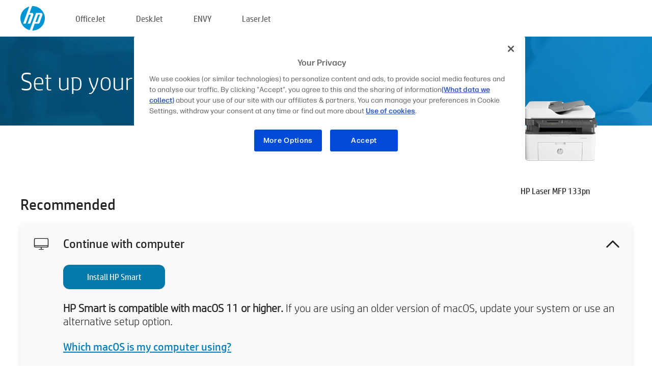

--- FILE ---
content_type: text/html;charset=UTF-8
request_url: https://123.hp.com/pr/en/devices/LASER133PN;jsessionid=FAF55AAFDA78BA944B986AD16B65019B;jsessionid=C85CBFD6EDED30AB1CAE73642FDEF07F;jsessionid=968428A4AABFFAB6BB4EB4E729AE78E8;jsessionid=61F80E6095EC79FEB807513319C2EA59;jsessionid=D8AB05C59CCAAF94306803222FFB2F44;jsessionid=61BAC2AA7C7782A75BA283C9CBF89292;jsessionid=D9BC884FA24E1B380008321C09B4F0A2;jsessionid=105B1101CB7A4375D377BA1DD46A8D10;jsessionid=2B13A2DCA397848B68DE82D259A54B37;jsessionid=4711E3D2F575667892B9C994DA77BA9B;jsessionid=A3E6CD4183D6222EDF7A82DE27A2D9B0;jsessionid=8403FE45D74646722D52E7977A07492E;jsessionid=9F3F57BAA6A486086C79F55E3CBE0941;jsessionid=F2E0281A937EFD0995AD559359EDC1D6;jsessionid=D441AE111F5F5FA9E58E1A50443F0B62;jsessionid=D29CF175E90443BB30CA54A20D9004C5;jsessionid=9E29162475412CC7EBB147B3A48EF995;jsessionid=0292CAEA93D5B96340605CC5AFFBBEC9;jsessionid=C1463DCA2F6C5690B1CABF01C04EDF09
body_size: 8787
content:
<!doctype html>
<html
  country="PR" lang="en" dir="ltr"
>
  <head>
    
    <meta content="IE=edge" http-equiv="X-UA-Compatible" />
    <meta content="hpi" name="company_code" />
    <meta content="IPG" name="bu" />
    <meta content="text/html; charset=UTF-8" http-equiv="Content-Type" />
    <!-- <meta content="Welcome to the simplest way to setup your printer from a computer or mobile device. Easily download software, connect to a network, and print across devices." name="description" /> -->
    <meta name="description" content="Welcome to the HP® Official website to setup your printer. Get started with your new printer by downloading the software. You will be able to connect the printer to a network and print across devices." />
    <meta content="hpexpnontridion" name="hp_design_version" />
    <meta
      content="hp drivers, hp driver, hp downloads, hp download drivers, hp printer drivers, hp printers drivers, hp scanner drivers, hp printer driver, hp print drivers, hp printer drivers download"
      name="keywords"
    />
    <meta content="support.drivers" name="lifecycle" />
    <meta content="Solutions" name="page_content" />
    <meta content="follow, index" name="robots" />
    <meta content="Segment Neutral" name="segment" />
    <meta name="target_country" content="pr" />
    <meta content=" R11849 " name="web_section_id" />
    <meta content="True" name="HandheldFriendly" />
    <meta content="width=device-width, initial-scale=1.0" name="viewport" />

    <!-- CSS  -->
    <link media="screen" rel="stylesheet" href="/resources/assets/css/page/123fontstyles.css" />
    <link media="screen" rel="stylesheet" href="/resources/assets/dist/application.min.css" />
    <link rel="stylesheet" href="/resources/assets/css/vendor/jquery.typeahead.min.css" type="text/css" />

    <!--  JavaScript -->
    <script src="/resources/assets/js/vendor/jquery/jquery-3.7.1.min.js"></script>

    <script defer="defer" src="/resources/assets/js/vendor/jquery/can.jquery.min.js" type="text/javascript"></script>

    <script async src="//www.hp.com/cma/ng/lib/exceptions/privacy-banner.js"></script>
    <script defer="defer" src="/resources/assets/js/page/tooltipster.main.min.js" type="text/javascript"></script>
    <script
      defer="defer"
      src="/resources/assets/js/page/tooltipster.bundle.min.js"
      type="text/javascript"
    ></script>
    <script defer="defer" src="https://www8.hp.com/caas/header-footer/us/en/default/latest.r?contentType=js&amp;hide_country_selector=true" type="text/javascript"></script>
    <script defer="defer" src="/resources/assets/js/vendor/base.min.js" type="text/javascript"></script>
    <script defer="defer" src="/resources/assets/dist/application.min.js" type="text/javascript"></script>

    <script type="text/javascript">
      //UDL Analytics - GTM tag
      (function (w, d, s, l, i) {
        w[l] = w[l] || [];
        w[l].push({
          "gtm.start": new Date().getTime(),
          event: "gtm.js",
        });
        var f = d.getElementsByTagName(s)[0],
          j = d.createElement(s),
          dl = l != "dataLayer" ? "&amp;l=" + l : "";
        j.async = true;
        j.src = "https://www.googletagmanager.com/gtm.js?id=" + i + dl;
        f.parentNode.insertBefore(j, f);
      })(window, document, "script", "dataLayer", "GTM-MZXB4R4");
    </script>
  
    <title>123.hp.com - HP Laser MFP 133pn HP Smart</title>
    <link rel="stylesheet" href="/resources/assets/css/page/flex-design.css" type="text/css" />
    <link rel="stylesheet" href="/resources/assets/css/page/desktop-hp+-windows.css" type="text/css" />
    <link rel="stylesheet" href="/resources/assets/css/page/swls-delay.css" type="text/css" />
    <link rel="stylesheet" href="/resources/assets/css/page/desktop-unified.css" type="text/css" />
    <script defer="defer" src="/resources/assets/js/page/common.js" type="text/javascript"></script>
    <script defer="defer" src="/resources/assets/js/page/flex-design.js" type="text/javascript"></script>
    <script
      defer="defer"
      src="/resources/assets/js/page/desktop-offline-driver.js"
      type="text/javascript"
    ></script>
    <script defer="defer" src="/resources/assets/js/page/desktop-hp+-windows.js" type="text/javascript"></script>
    <script defer="defer" src="/resources/assets/js/page/desktop-unified.js" type="text/javascript"></script>
    <script src="https://cdn.optimizely.com/js/11773710518.js"></script>
    <script type="text/javascript">
      /*<![CDATA[*/
      var printerTroubleshootUrl = "https:\/\/support.hp.com\/printer-setup";
      var printerVideoUrl = "https:\/\/support.hp.com";
      var airPrintSupportUrl = "https:\/\/support.hp.com\/document\/ish_1946968-1947068-16";
      var macVersionSupportUrl = "https:\/\/support.apple.com\/109033";
      var appStoreUrl = "macappstore:\/\/apps.apple.com\/us\/app\/hp-smart\/id1474276998?mt=12";
      var osType = "os x";
      var printerSetupUrl = "https:\/\/support.hp.com\/pr-en\/printer-setup";
      var deviceId = "LASER133PN";
      var deviceName = "HP Laser MFP 133pn";
      var goToHpUrl = "https:\/\/h20180.www2.hp.com\/apps\/Nav?h_product=known\u0026h_client=S-A-10020-1\u0026h_lang=en\u0026h_cc=pr\u0026h_pagetype=s-002";
      var localePath = "\/pr\/en";
      /*]]>*/
    </script>
    <script type="text/javascript">
      var pageName = "desktop-unified";
      if (deviceId !== "") {
        pageName = pageName + "_" + deviceId.toLowerCase();
      }

      dataLayer.push({
        event: "e_pageView",
        pageNameL5: pageName,
      });
    </script>
  </head>
  <body>
    <div
      class="header-123"
      id="header-123"
    >
      <div class="header-container">
        <div class="hp-logo">
          <a
            href="/pr/en/"
            title="123.hp.com - Printer setup from the HP® Official site"
          >
            <img alt="123.hp.com - Printer setup from the HP® Official site" src="/resources/assets/img/hp-logo.svg" />
          </a>
        </div>
        <ul class="header-menu">
          <li>
            <a href="/pr/en/printers/officejet"
              >OfficeJet</a
            >
          </li>
          <li>
            <a href="/pr/en/printers/deskjet"
              >DeskJet</a
            >
          </li>
          <li>
            <a href="/pr/en/printers/envy">ENVY</a>
          </li>
          <li>
            <a href="/pr/en/printers/laserjet"
              >LaserJet</a
            >
          </li>
        </ul>
      </div>
    </div>
    <div>
      <input id="supportUrl" value="https://h20180.www2.hp.com/apps/Nav?h_product=24494412&amp;h_client=S-A-10020-1&amp;h_lang=en&amp;h_cc=pr&amp;h_pagetype=s-002" type="hidden" />
      <input id="languageDirection" value="ltr" type="hidden" />
      <input id="lang" value="en" type="hidden" />
      <input id="hpContact" value="" type="hidden" />
    </div>
    <div id="one23-overlay"></div>
    <main class="vertical">
      <div class="horizontal centered standard-bg">
        <div class="main-content horizontal grow space-between">
          <div class="page-header vertical centered">
            <div>Set up your new HP printer</div>
          </div>
          
        </div>
      </div>
      <div class="hpplus-bg-white horizontal centered">
        <div class="main-content vertical">
          <div class="vertical side-images">
            <div class="printer-container">
              
              <img
                alt="printer"
                class="printer-image"
                src="/resources/printer_images/LASER133PN/290x245.png"
              />
              <div class="printer-title">HP Laser MFP 133pn</div>
            </div>
          </div>
          <div class="vertical ie-wrap-fix">
            <div class="install-list">
              <div class="list-header">Recommended</div>
              <div class="list-item vertical" id="hpsmart-card">
                <div class="list-header arrow-header open">
                  <div class="list-header-left">
                    <div class="list-header-icon img-container">
                      <img src="/resources/assets/img/all_in_one.svg" />
                    </div>
                    <div>Continue with computer</div>
                  </div>
                  <div class="list-header-right">
                    <img src="/resources/assets/img/chevron_down_black.svg" />
                  </div>
                </div>
                <div class="list-content vertical wrap-sm open">
                  <div>
                    <button
                      class="btn btn-blue"
                      id="hpsmart-download"
                    >Install HP Smart</button>
                  </div>
                  <div class="text-main"><b>HP Smart is compatible with macOS 11 or higher.</b> If you are using an older version of macOS, update your system or use an alternative setup option.</div>
                  <div class="text-main">
                    <a id="mac-version-url">Which macOS is my computer using?</a>
                  </div>
                </div>
              </div>
              <div
                class="list-header"
              >Alternative setup options</div>
              <div class="list-item vertical" id="mobile-card">
                <div class="list-header arrow-header open">
                  <div class="list-header-left">
                    <div class="list-header-icon img-container icon-thin">
                      <img src="/resources/assets/img/mobile.svg" />
                    </div>
                    <div>Switch to a mobile device</div>
                  </div>
                  <div class="list-header-right">
                    <img src="/resources/assets/img/chevron_down_black.svg" />
                  </div>
                </div>
                <div class="list-content horizontal open">
                  <div class="horizontal">
                    <div class="bordered-qr-code img-container">
                      <img src="/resources/assets/img/123_qr_code.svg" />
                    </div>
                    <div class="vertical appstore-images space-around" id="app-store-images">
                      <img alt="Mac" id="macBadge" src="/resources/assets/img/app_store/ios/en.svg" />
                      <img alt="Android" id="androidBadge" src="/resources/assets/img/app_store/android/en.png" />
                    </div>
                  </div>
                  <div class="vertical ie-wrap-fix">
                    <div class="text-main">Use a mobile device for initial printer setup, including network connection. <b>Scan the QR code to get started.</b></div>
                  </div>
                </div>
              </div>
              <div class="list-item vertical" id="easystart-card">
                <div class="list-header arrow-header open">
                  <div class="list-header-left">
                    <div class="list-header-icon img-container icon-thin">
                      <img src="/resources/assets/img/apple.svg" />
                    </div>
                    <div>Print using HP Easy Start</div>
                  </div>
                  <div class="list-header-right">
                    <img src="/resources/assets/img/chevron_down_black.svg" />
                  </div>
                </div>
                <div class="list-content vertical open">
                  <div>
                    <button
                      class="btn btn-blue"
                      id="easystart-download"
                    >Install HP Easy Start</button>
                  </div>
                  <div class="text-main">HP Easy Start will connect your printer to a device, install print drivers and set up scanning features (if applicable).</div>
                </div>
              </div>
              
            </div>
            <div class="support-list">
              <div class="support-item troubleshoot">
                <div class="support-header horizontal support-header-printer">
                  <div class="support-header-icon">
                    <img src="/resources/assets/img/support_icon_printer.svg" />
                  </div>
                  <div class="support-note">Need help troubleshooting during printer setup?<br> <a id="printer-troubleshoot-url">Solve setup issues</a></div>
                </div>
              </div>
              <div class="support-item video">
                <div class="support-header horizontal support-header-printer">
                  <div class="support-header-icon">
                    <img src="/resources/assets/img/support_icon_video.svg" />
                  </div>
                  <div class="support-note">Find additional setup information and videos<br> <a id="printer-setup-url">Visit HP Support</a></div>
                </div>
              </div>
            </div>
          </div>
          <div id="country-selector-container">
      <div
        id="country-selector"
      >
        <i
          id="tooltip-image"
          class="sprite-sheet-flags sprite-flag sprite-flag-pr"
        ></i>
        <a class="tooltip country-tooltip" id="tooltip-text">Puerto Rico</a>
        <div class="down-tooltip" id="country-selector-tooltip" style="left: 0px; bottom: 35px; display: none">
          <div id="supported-countries">
      <div>
        <div>
          <div class="country-selector-header">Select your location/language</div>
          <table class="country-selector-table">
            <!-- Row 1 -->
            <tr>
              <td id="country-item">
      <div>
        <i
          class="sprite-sheet-flags sprite-flag sprite-flag-au"
        ></i>
        <a
          href="/au/en/devices/LASER133PN;jsessionid=FAF55AAFDA78BA944B986AD16B65019B;jsessionid=C85CBFD6EDED30AB1CAE73642FDEF07F;jsessionid=968428A4AABFFAB6BB4EB4E729AE78E8;jsessionid=61F80E6095EC79FEB807513319C2EA59;jsessionid=D8AB05C59CCAAF94306803222FFB2F44;jsessionid=61BAC2AA7C7782A75BA283C9CBF89292;jsessionid=D9BC884FA24E1B380008321C09B4F0A2;jsessionid=105B1101CB7A4375D377BA1DD46A8D10;jsessionid=2B13A2DCA397848B68DE82D259A54B37;jsessionid=4711E3D2F575667892B9C994DA77BA9B;jsessionid=A3E6CD4183D6222EDF7A82DE27A2D9B0;jsessionid=8403FE45D74646722D52E7977A07492E;jsessionid=9F3F57BAA6A486086C79F55E3CBE0941;jsessionid=F2E0281A937EFD0995AD559359EDC1D6;jsessionid=D441AE111F5F5FA9E58E1A50443F0B62;jsessionid=D29CF175E90443BB30CA54A20D9004C5;jsessionid=9E29162475412CC7EBB147B3A48EF995;jsessionid=0292CAEA93D5B96340605CC5AFFBBEC9;jsessionid=C1463DCA2F6C5690B1CABF01C04EDF09"
          id="au_en"
        >Australia</a>
      </div>
    </td>
              <td id="country-item">
      <div>
        <i
          class="sprite-sheet-flags sprite-flag sprite-flag-in"
        ></i>
        <a
          href="/in/en/devices/LASER133PN;jsessionid=FAF55AAFDA78BA944B986AD16B65019B;jsessionid=C85CBFD6EDED30AB1CAE73642FDEF07F;jsessionid=968428A4AABFFAB6BB4EB4E729AE78E8;jsessionid=61F80E6095EC79FEB807513319C2EA59;jsessionid=D8AB05C59CCAAF94306803222FFB2F44;jsessionid=61BAC2AA7C7782A75BA283C9CBF89292;jsessionid=D9BC884FA24E1B380008321C09B4F0A2;jsessionid=105B1101CB7A4375D377BA1DD46A8D10;jsessionid=2B13A2DCA397848B68DE82D259A54B37;jsessionid=4711E3D2F575667892B9C994DA77BA9B;jsessionid=A3E6CD4183D6222EDF7A82DE27A2D9B0;jsessionid=8403FE45D74646722D52E7977A07492E;jsessionid=9F3F57BAA6A486086C79F55E3CBE0941;jsessionid=F2E0281A937EFD0995AD559359EDC1D6;jsessionid=D441AE111F5F5FA9E58E1A50443F0B62;jsessionid=D29CF175E90443BB30CA54A20D9004C5;jsessionid=9E29162475412CC7EBB147B3A48EF995;jsessionid=0292CAEA93D5B96340605CC5AFFBBEC9;jsessionid=C1463DCA2F6C5690B1CABF01C04EDF09"
          id="in_en"
        >India</a>
      </div>
    </td>
              <td id="country-item">
      <div>
        <i
          class="sprite-sheet-flags sprite-flag sprite-flag-pl"
        ></i>
        <a
          href="/pl/pl/devices/LASER133PN;jsessionid=FAF55AAFDA78BA944B986AD16B65019B;jsessionid=C85CBFD6EDED30AB1CAE73642FDEF07F;jsessionid=968428A4AABFFAB6BB4EB4E729AE78E8;jsessionid=61F80E6095EC79FEB807513319C2EA59;jsessionid=D8AB05C59CCAAF94306803222FFB2F44;jsessionid=61BAC2AA7C7782A75BA283C9CBF89292;jsessionid=D9BC884FA24E1B380008321C09B4F0A2;jsessionid=105B1101CB7A4375D377BA1DD46A8D10;jsessionid=2B13A2DCA397848B68DE82D259A54B37;jsessionid=4711E3D2F575667892B9C994DA77BA9B;jsessionid=A3E6CD4183D6222EDF7A82DE27A2D9B0;jsessionid=8403FE45D74646722D52E7977A07492E;jsessionid=9F3F57BAA6A486086C79F55E3CBE0941;jsessionid=F2E0281A937EFD0995AD559359EDC1D6;jsessionid=D441AE111F5F5FA9E58E1A50443F0B62;jsessionid=D29CF175E90443BB30CA54A20D9004C5;jsessionid=9E29162475412CC7EBB147B3A48EF995;jsessionid=0292CAEA93D5B96340605CC5AFFBBEC9;jsessionid=C1463DCA2F6C5690B1CABF01C04EDF09"
          id="pl_pl"
        >Polska</a>
      </div>
    </td>
              <td id="country-item">
      <div>
        <i
          class="sprite-sheet-flags sprite-flag sprite-flag-us"
        ></i>
        <a
          href="/us/en/devices/LASER133PN;jsessionid=FAF55AAFDA78BA944B986AD16B65019B;jsessionid=C85CBFD6EDED30AB1CAE73642FDEF07F;jsessionid=968428A4AABFFAB6BB4EB4E729AE78E8;jsessionid=61F80E6095EC79FEB807513319C2EA59;jsessionid=D8AB05C59CCAAF94306803222FFB2F44;jsessionid=61BAC2AA7C7782A75BA283C9CBF89292;jsessionid=D9BC884FA24E1B380008321C09B4F0A2;jsessionid=105B1101CB7A4375D377BA1DD46A8D10;jsessionid=2B13A2DCA397848B68DE82D259A54B37;jsessionid=4711E3D2F575667892B9C994DA77BA9B;jsessionid=A3E6CD4183D6222EDF7A82DE27A2D9B0;jsessionid=8403FE45D74646722D52E7977A07492E;jsessionid=9F3F57BAA6A486086C79F55E3CBE0941;jsessionid=F2E0281A937EFD0995AD559359EDC1D6;jsessionid=D441AE111F5F5FA9E58E1A50443F0B62;jsessionid=D29CF175E90443BB30CA54A20D9004C5;jsessionid=9E29162475412CC7EBB147B3A48EF995;jsessionid=0292CAEA93D5B96340605CC5AFFBBEC9;jsessionid=C1463DCA2F6C5690B1CABF01C04EDF09"
          id="us_en"
        >United States</a>
      </div>
    </td>
            </tr>

            <!-- Row 2 -->
            <tr>
              <td id="country-item">
      <div>
        <i
          class="sprite-sheet-flags sprite-flag sprite-flag-at"
        ></i>
        <a
          href="/at/de/devices/LASER133PN;jsessionid=FAF55AAFDA78BA944B986AD16B65019B;jsessionid=C85CBFD6EDED30AB1CAE73642FDEF07F;jsessionid=968428A4AABFFAB6BB4EB4E729AE78E8;jsessionid=61F80E6095EC79FEB807513319C2EA59;jsessionid=D8AB05C59CCAAF94306803222FFB2F44;jsessionid=61BAC2AA7C7782A75BA283C9CBF89292;jsessionid=D9BC884FA24E1B380008321C09B4F0A2;jsessionid=105B1101CB7A4375D377BA1DD46A8D10;jsessionid=2B13A2DCA397848B68DE82D259A54B37;jsessionid=4711E3D2F575667892B9C994DA77BA9B;jsessionid=A3E6CD4183D6222EDF7A82DE27A2D9B0;jsessionid=8403FE45D74646722D52E7977A07492E;jsessionid=9F3F57BAA6A486086C79F55E3CBE0941;jsessionid=F2E0281A937EFD0995AD559359EDC1D6;jsessionid=D441AE111F5F5FA9E58E1A50443F0B62;jsessionid=D29CF175E90443BB30CA54A20D9004C5;jsessionid=9E29162475412CC7EBB147B3A48EF995;jsessionid=0292CAEA93D5B96340605CC5AFFBBEC9;jsessionid=C1463DCA2F6C5690B1CABF01C04EDF09"
          id="at_de"
        >Austria</a>
      </div>
    </td>
              <td id="country-item">
      <div>
        <i
          class="sprite-sheet-flags sprite-flag sprite-flag-ie"
        ></i>
        <a
          href="/ie/en/devices/LASER133PN;jsessionid=FAF55AAFDA78BA944B986AD16B65019B;jsessionid=C85CBFD6EDED30AB1CAE73642FDEF07F;jsessionid=968428A4AABFFAB6BB4EB4E729AE78E8;jsessionid=61F80E6095EC79FEB807513319C2EA59;jsessionid=D8AB05C59CCAAF94306803222FFB2F44;jsessionid=61BAC2AA7C7782A75BA283C9CBF89292;jsessionid=D9BC884FA24E1B380008321C09B4F0A2;jsessionid=105B1101CB7A4375D377BA1DD46A8D10;jsessionid=2B13A2DCA397848B68DE82D259A54B37;jsessionid=4711E3D2F575667892B9C994DA77BA9B;jsessionid=A3E6CD4183D6222EDF7A82DE27A2D9B0;jsessionid=8403FE45D74646722D52E7977A07492E;jsessionid=9F3F57BAA6A486086C79F55E3CBE0941;jsessionid=F2E0281A937EFD0995AD559359EDC1D6;jsessionid=D441AE111F5F5FA9E58E1A50443F0B62;jsessionid=D29CF175E90443BB30CA54A20D9004C5;jsessionid=9E29162475412CC7EBB147B3A48EF995;jsessionid=0292CAEA93D5B96340605CC5AFFBBEC9;jsessionid=C1463DCA2F6C5690B1CABF01C04EDF09"
          id="ie_en"
        >Ireland</a>
      </div>
    </td>
              <td id="country-item">
      <div>
        <i
          class="sprite-sheet-flags sprite-flag sprite-flag-pt"
        ></i>
        <a
          href="/pt/pt/devices/LASER133PN;jsessionid=FAF55AAFDA78BA944B986AD16B65019B;jsessionid=C85CBFD6EDED30AB1CAE73642FDEF07F;jsessionid=968428A4AABFFAB6BB4EB4E729AE78E8;jsessionid=61F80E6095EC79FEB807513319C2EA59;jsessionid=D8AB05C59CCAAF94306803222FFB2F44;jsessionid=61BAC2AA7C7782A75BA283C9CBF89292;jsessionid=D9BC884FA24E1B380008321C09B4F0A2;jsessionid=105B1101CB7A4375D377BA1DD46A8D10;jsessionid=2B13A2DCA397848B68DE82D259A54B37;jsessionid=4711E3D2F575667892B9C994DA77BA9B;jsessionid=A3E6CD4183D6222EDF7A82DE27A2D9B0;jsessionid=8403FE45D74646722D52E7977A07492E;jsessionid=9F3F57BAA6A486086C79F55E3CBE0941;jsessionid=F2E0281A937EFD0995AD559359EDC1D6;jsessionid=D441AE111F5F5FA9E58E1A50443F0B62;jsessionid=D29CF175E90443BB30CA54A20D9004C5;jsessionid=9E29162475412CC7EBB147B3A48EF995;jsessionid=0292CAEA93D5B96340605CC5AFFBBEC9;jsessionid=C1463DCA2F6C5690B1CABF01C04EDF09"
          id="pt_pt"
        >Portugal</a>
      </div>
    </td>
              <td id="country-item">
      <div>
        <i
          class="sprite-sheet-flags sprite-flag sprite-flag-bg"
        ></i>
        <a
          href="/bg/bg/devices/LASER133PN;jsessionid=FAF55AAFDA78BA944B986AD16B65019B;jsessionid=C85CBFD6EDED30AB1CAE73642FDEF07F;jsessionid=968428A4AABFFAB6BB4EB4E729AE78E8;jsessionid=61F80E6095EC79FEB807513319C2EA59;jsessionid=D8AB05C59CCAAF94306803222FFB2F44;jsessionid=61BAC2AA7C7782A75BA283C9CBF89292;jsessionid=D9BC884FA24E1B380008321C09B4F0A2;jsessionid=105B1101CB7A4375D377BA1DD46A8D10;jsessionid=2B13A2DCA397848B68DE82D259A54B37;jsessionid=4711E3D2F575667892B9C994DA77BA9B;jsessionid=A3E6CD4183D6222EDF7A82DE27A2D9B0;jsessionid=8403FE45D74646722D52E7977A07492E;jsessionid=9F3F57BAA6A486086C79F55E3CBE0941;jsessionid=F2E0281A937EFD0995AD559359EDC1D6;jsessionid=D441AE111F5F5FA9E58E1A50443F0B62;jsessionid=D29CF175E90443BB30CA54A20D9004C5;jsessionid=9E29162475412CC7EBB147B3A48EF995;jsessionid=0292CAEA93D5B96340605CC5AFFBBEC9;jsessionid=C1463DCA2F6C5690B1CABF01C04EDF09"
          id="bg_bg"
        >България</a>
      </div>
    </td>
            </tr>

            <!-- Row 3 -->
            <tr>
              <td id="country-item">
      <div>
        <i
          class="sprite-sheet-flags sprite-flag sprite-flag-be"
        ></i>
        <a
          href="/be/nl/devices/LASER133PN;jsessionid=FAF55AAFDA78BA944B986AD16B65019B;jsessionid=C85CBFD6EDED30AB1CAE73642FDEF07F;jsessionid=968428A4AABFFAB6BB4EB4E729AE78E8;jsessionid=61F80E6095EC79FEB807513319C2EA59;jsessionid=D8AB05C59CCAAF94306803222FFB2F44;jsessionid=61BAC2AA7C7782A75BA283C9CBF89292;jsessionid=D9BC884FA24E1B380008321C09B4F0A2;jsessionid=105B1101CB7A4375D377BA1DD46A8D10;jsessionid=2B13A2DCA397848B68DE82D259A54B37;jsessionid=4711E3D2F575667892B9C994DA77BA9B;jsessionid=A3E6CD4183D6222EDF7A82DE27A2D9B0;jsessionid=8403FE45D74646722D52E7977A07492E;jsessionid=9F3F57BAA6A486086C79F55E3CBE0941;jsessionid=F2E0281A937EFD0995AD559359EDC1D6;jsessionid=D441AE111F5F5FA9E58E1A50443F0B62;jsessionid=D29CF175E90443BB30CA54A20D9004C5;jsessionid=9E29162475412CC7EBB147B3A48EF995;jsessionid=0292CAEA93D5B96340605CC5AFFBBEC9;jsessionid=C1463DCA2F6C5690B1CABF01C04EDF09"
          id="be_nl"
        >België</a>
      </div>
    </td>
              <td id="country-item">
      <div>
        <i
          class="sprite-sheet-flags sprite-flag sprite-flag-it"
        ></i>
        <a
          href="/it/it/devices/LASER133PN;jsessionid=FAF55AAFDA78BA944B986AD16B65019B;jsessionid=C85CBFD6EDED30AB1CAE73642FDEF07F;jsessionid=968428A4AABFFAB6BB4EB4E729AE78E8;jsessionid=61F80E6095EC79FEB807513319C2EA59;jsessionid=D8AB05C59CCAAF94306803222FFB2F44;jsessionid=61BAC2AA7C7782A75BA283C9CBF89292;jsessionid=D9BC884FA24E1B380008321C09B4F0A2;jsessionid=105B1101CB7A4375D377BA1DD46A8D10;jsessionid=2B13A2DCA397848B68DE82D259A54B37;jsessionid=4711E3D2F575667892B9C994DA77BA9B;jsessionid=A3E6CD4183D6222EDF7A82DE27A2D9B0;jsessionid=8403FE45D74646722D52E7977A07492E;jsessionid=9F3F57BAA6A486086C79F55E3CBE0941;jsessionid=F2E0281A937EFD0995AD559359EDC1D6;jsessionid=D441AE111F5F5FA9E58E1A50443F0B62;jsessionid=D29CF175E90443BB30CA54A20D9004C5;jsessionid=9E29162475412CC7EBB147B3A48EF995;jsessionid=0292CAEA93D5B96340605CC5AFFBBEC9;jsessionid=C1463DCA2F6C5690B1CABF01C04EDF09"
          id="it_it"
        >Italia</a>
      </div>
    </td>
              <td id="country-item">
      <div>
        <i
          class="sprite-sheet-flags sprite-flag sprite-flag-pr"
        ></i>
        <a
          href="/pr/en/devices/LASER133PN;jsessionid=FAF55AAFDA78BA944B986AD16B65019B;jsessionid=C85CBFD6EDED30AB1CAE73642FDEF07F;jsessionid=968428A4AABFFAB6BB4EB4E729AE78E8;jsessionid=61F80E6095EC79FEB807513319C2EA59;jsessionid=D8AB05C59CCAAF94306803222FFB2F44;jsessionid=61BAC2AA7C7782A75BA283C9CBF89292;jsessionid=D9BC884FA24E1B380008321C09B4F0A2;jsessionid=105B1101CB7A4375D377BA1DD46A8D10;jsessionid=2B13A2DCA397848B68DE82D259A54B37;jsessionid=4711E3D2F575667892B9C994DA77BA9B;jsessionid=A3E6CD4183D6222EDF7A82DE27A2D9B0;jsessionid=8403FE45D74646722D52E7977A07492E;jsessionid=9F3F57BAA6A486086C79F55E3CBE0941;jsessionid=F2E0281A937EFD0995AD559359EDC1D6;jsessionid=D441AE111F5F5FA9E58E1A50443F0B62;jsessionid=D29CF175E90443BB30CA54A20D9004C5;jsessionid=9E29162475412CC7EBB147B3A48EF995;jsessionid=0292CAEA93D5B96340605CC5AFFBBEC9;jsessionid=C1463DCA2F6C5690B1CABF01C04EDF09"
          id="pr_en"
        >Puerto Rico</a>
      </div>
    </td>
              <td id="country-item">
      <div>
        <i
          class="sprite-sheet-flags sprite-flag sprite-flag-gr"
        ></i>
        <a
          href="/gr/el/devices/LASER133PN;jsessionid=FAF55AAFDA78BA944B986AD16B65019B;jsessionid=C85CBFD6EDED30AB1CAE73642FDEF07F;jsessionid=968428A4AABFFAB6BB4EB4E729AE78E8;jsessionid=61F80E6095EC79FEB807513319C2EA59;jsessionid=D8AB05C59CCAAF94306803222FFB2F44;jsessionid=61BAC2AA7C7782A75BA283C9CBF89292;jsessionid=D9BC884FA24E1B380008321C09B4F0A2;jsessionid=105B1101CB7A4375D377BA1DD46A8D10;jsessionid=2B13A2DCA397848B68DE82D259A54B37;jsessionid=4711E3D2F575667892B9C994DA77BA9B;jsessionid=A3E6CD4183D6222EDF7A82DE27A2D9B0;jsessionid=8403FE45D74646722D52E7977A07492E;jsessionid=9F3F57BAA6A486086C79F55E3CBE0941;jsessionid=F2E0281A937EFD0995AD559359EDC1D6;jsessionid=D441AE111F5F5FA9E58E1A50443F0B62;jsessionid=D29CF175E90443BB30CA54A20D9004C5;jsessionid=9E29162475412CC7EBB147B3A48EF995;jsessionid=0292CAEA93D5B96340605CC5AFFBBEC9;jsessionid=C1463DCA2F6C5690B1CABF01C04EDF09"
          id="gr_el"
        >Ελλάδα</a>
      </div>
    </td>
            </tr>

            <!-- Row 4 -->
            <tr>
              <td id="country-item">
      <div>
        <i
          class="sprite-sheet-flags sprite-flag sprite-flag-be"
        ></i>
        <a
          href="/be/fr/devices/LASER133PN;jsessionid=FAF55AAFDA78BA944B986AD16B65019B;jsessionid=C85CBFD6EDED30AB1CAE73642FDEF07F;jsessionid=968428A4AABFFAB6BB4EB4E729AE78E8;jsessionid=61F80E6095EC79FEB807513319C2EA59;jsessionid=D8AB05C59CCAAF94306803222FFB2F44;jsessionid=61BAC2AA7C7782A75BA283C9CBF89292;jsessionid=D9BC884FA24E1B380008321C09B4F0A2;jsessionid=105B1101CB7A4375D377BA1DD46A8D10;jsessionid=2B13A2DCA397848B68DE82D259A54B37;jsessionid=4711E3D2F575667892B9C994DA77BA9B;jsessionid=A3E6CD4183D6222EDF7A82DE27A2D9B0;jsessionid=8403FE45D74646722D52E7977A07492E;jsessionid=9F3F57BAA6A486086C79F55E3CBE0941;jsessionid=F2E0281A937EFD0995AD559359EDC1D6;jsessionid=D441AE111F5F5FA9E58E1A50443F0B62;jsessionid=D29CF175E90443BB30CA54A20D9004C5;jsessionid=9E29162475412CC7EBB147B3A48EF995;jsessionid=0292CAEA93D5B96340605CC5AFFBBEC9;jsessionid=C1463DCA2F6C5690B1CABF01C04EDF09"
          id="be_fr"
        >Belgique</a>
      </div>
    </td>
              <td id="country-item">
      <div>
        <i
          class="sprite-sheet-flags sprite-flag sprite-flag-lv"
        ></i>
        <a
          href="/lv/lv/devices/LASER133PN;jsessionid=FAF55AAFDA78BA944B986AD16B65019B;jsessionid=C85CBFD6EDED30AB1CAE73642FDEF07F;jsessionid=968428A4AABFFAB6BB4EB4E729AE78E8;jsessionid=61F80E6095EC79FEB807513319C2EA59;jsessionid=D8AB05C59CCAAF94306803222FFB2F44;jsessionid=61BAC2AA7C7782A75BA283C9CBF89292;jsessionid=D9BC884FA24E1B380008321C09B4F0A2;jsessionid=105B1101CB7A4375D377BA1DD46A8D10;jsessionid=2B13A2DCA397848B68DE82D259A54B37;jsessionid=4711E3D2F575667892B9C994DA77BA9B;jsessionid=A3E6CD4183D6222EDF7A82DE27A2D9B0;jsessionid=8403FE45D74646722D52E7977A07492E;jsessionid=9F3F57BAA6A486086C79F55E3CBE0941;jsessionid=F2E0281A937EFD0995AD559359EDC1D6;jsessionid=D441AE111F5F5FA9E58E1A50443F0B62;jsessionid=D29CF175E90443BB30CA54A20D9004C5;jsessionid=9E29162475412CC7EBB147B3A48EF995;jsessionid=0292CAEA93D5B96340605CC5AFFBBEC9;jsessionid=C1463DCA2F6C5690B1CABF01C04EDF09"
          id="lv_lv"
        >Latvija</a>
      </div>
    </td>
              <td id="country-item">
      <div>
        <i
          class="sprite-sheet-flags sprite-flag sprite-flag-ro"
        ></i>
        <a
          href="/ro/ro/devices/LASER133PN;jsessionid=FAF55AAFDA78BA944B986AD16B65019B;jsessionid=C85CBFD6EDED30AB1CAE73642FDEF07F;jsessionid=968428A4AABFFAB6BB4EB4E729AE78E8;jsessionid=61F80E6095EC79FEB807513319C2EA59;jsessionid=D8AB05C59CCAAF94306803222FFB2F44;jsessionid=61BAC2AA7C7782A75BA283C9CBF89292;jsessionid=D9BC884FA24E1B380008321C09B4F0A2;jsessionid=105B1101CB7A4375D377BA1DD46A8D10;jsessionid=2B13A2DCA397848B68DE82D259A54B37;jsessionid=4711E3D2F575667892B9C994DA77BA9B;jsessionid=A3E6CD4183D6222EDF7A82DE27A2D9B0;jsessionid=8403FE45D74646722D52E7977A07492E;jsessionid=9F3F57BAA6A486086C79F55E3CBE0941;jsessionid=F2E0281A937EFD0995AD559359EDC1D6;jsessionid=D441AE111F5F5FA9E58E1A50443F0B62;jsessionid=D29CF175E90443BB30CA54A20D9004C5;jsessionid=9E29162475412CC7EBB147B3A48EF995;jsessionid=0292CAEA93D5B96340605CC5AFFBBEC9;jsessionid=C1463DCA2F6C5690B1CABF01C04EDF09"
          id="ro_ro"
        >România</a>
      </div>
    </td>
              <td id="country-item">
      <div>
        <i
          class="sprite-sheet-flags sprite-flag sprite-flag-cy"
        ></i>
        <a
          href="/cy/el/devices/LASER133PN;jsessionid=FAF55AAFDA78BA944B986AD16B65019B;jsessionid=C85CBFD6EDED30AB1CAE73642FDEF07F;jsessionid=968428A4AABFFAB6BB4EB4E729AE78E8;jsessionid=61F80E6095EC79FEB807513319C2EA59;jsessionid=D8AB05C59CCAAF94306803222FFB2F44;jsessionid=61BAC2AA7C7782A75BA283C9CBF89292;jsessionid=D9BC884FA24E1B380008321C09B4F0A2;jsessionid=105B1101CB7A4375D377BA1DD46A8D10;jsessionid=2B13A2DCA397848B68DE82D259A54B37;jsessionid=4711E3D2F575667892B9C994DA77BA9B;jsessionid=A3E6CD4183D6222EDF7A82DE27A2D9B0;jsessionid=8403FE45D74646722D52E7977A07492E;jsessionid=9F3F57BAA6A486086C79F55E3CBE0941;jsessionid=F2E0281A937EFD0995AD559359EDC1D6;jsessionid=D441AE111F5F5FA9E58E1A50443F0B62;jsessionid=D29CF175E90443BB30CA54A20D9004C5;jsessionid=9E29162475412CC7EBB147B3A48EF995;jsessionid=0292CAEA93D5B96340605CC5AFFBBEC9;jsessionid=C1463DCA2F6C5690B1CABF01C04EDF09"
          id="cy_el"
        >Κύπρος</a>
      </div>
    </td>
            </tr>

            <!-- Row 5 -->
            <tr>
              <td id="country-item">
      <div>
        <i
          class="sprite-sheet-flags sprite-flag sprite-flag-br"
        ></i>
        <a
          href="/br/pt/devices/LASER133PN;jsessionid=FAF55AAFDA78BA944B986AD16B65019B;jsessionid=C85CBFD6EDED30AB1CAE73642FDEF07F;jsessionid=968428A4AABFFAB6BB4EB4E729AE78E8;jsessionid=61F80E6095EC79FEB807513319C2EA59;jsessionid=D8AB05C59CCAAF94306803222FFB2F44;jsessionid=61BAC2AA7C7782A75BA283C9CBF89292;jsessionid=D9BC884FA24E1B380008321C09B4F0A2;jsessionid=105B1101CB7A4375D377BA1DD46A8D10;jsessionid=2B13A2DCA397848B68DE82D259A54B37;jsessionid=4711E3D2F575667892B9C994DA77BA9B;jsessionid=A3E6CD4183D6222EDF7A82DE27A2D9B0;jsessionid=8403FE45D74646722D52E7977A07492E;jsessionid=9F3F57BAA6A486086C79F55E3CBE0941;jsessionid=F2E0281A937EFD0995AD559359EDC1D6;jsessionid=D441AE111F5F5FA9E58E1A50443F0B62;jsessionid=D29CF175E90443BB30CA54A20D9004C5;jsessionid=9E29162475412CC7EBB147B3A48EF995;jsessionid=0292CAEA93D5B96340605CC5AFFBBEC9;jsessionid=C1463DCA2F6C5690B1CABF01C04EDF09"
          id="br_pt"
        >Brasil</a>
      </div>
    </td>
              <td id="country-item">
      <div>
        <i
          class="sprite-sheet-flags sprite-flag sprite-flag-lt"
        ></i>
        <a
          href="/lt/lt/devices/LASER133PN;jsessionid=FAF55AAFDA78BA944B986AD16B65019B;jsessionid=C85CBFD6EDED30AB1CAE73642FDEF07F;jsessionid=968428A4AABFFAB6BB4EB4E729AE78E8;jsessionid=61F80E6095EC79FEB807513319C2EA59;jsessionid=D8AB05C59CCAAF94306803222FFB2F44;jsessionid=61BAC2AA7C7782A75BA283C9CBF89292;jsessionid=D9BC884FA24E1B380008321C09B4F0A2;jsessionid=105B1101CB7A4375D377BA1DD46A8D10;jsessionid=2B13A2DCA397848B68DE82D259A54B37;jsessionid=4711E3D2F575667892B9C994DA77BA9B;jsessionid=A3E6CD4183D6222EDF7A82DE27A2D9B0;jsessionid=8403FE45D74646722D52E7977A07492E;jsessionid=9F3F57BAA6A486086C79F55E3CBE0941;jsessionid=F2E0281A937EFD0995AD559359EDC1D6;jsessionid=D441AE111F5F5FA9E58E1A50443F0B62;jsessionid=D29CF175E90443BB30CA54A20D9004C5;jsessionid=9E29162475412CC7EBB147B3A48EF995;jsessionid=0292CAEA93D5B96340605CC5AFFBBEC9;jsessionid=C1463DCA2F6C5690B1CABF01C04EDF09"
          id="lt_lt"
        >Lietuva</a>
      </div>
    </td>
              <td id="country-item">
      <div>
        <i
          class="sprite-sheet-flags sprite-flag sprite-flag-ch"
        ></i>
        <a
          href="/ch/de/devices/LASER133PN;jsessionid=FAF55AAFDA78BA944B986AD16B65019B;jsessionid=C85CBFD6EDED30AB1CAE73642FDEF07F;jsessionid=968428A4AABFFAB6BB4EB4E729AE78E8;jsessionid=61F80E6095EC79FEB807513319C2EA59;jsessionid=D8AB05C59CCAAF94306803222FFB2F44;jsessionid=61BAC2AA7C7782A75BA283C9CBF89292;jsessionid=D9BC884FA24E1B380008321C09B4F0A2;jsessionid=105B1101CB7A4375D377BA1DD46A8D10;jsessionid=2B13A2DCA397848B68DE82D259A54B37;jsessionid=4711E3D2F575667892B9C994DA77BA9B;jsessionid=A3E6CD4183D6222EDF7A82DE27A2D9B0;jsessionid=8403FE45D74646722D52E7977A07492E;jsessionid=9F3F57BAA6A486086C79F55E3CBE0941;jsessionid=F2E0281A937EFD0995AD559359EDC1D6;jsessionid=D441AE111F5F5FA9E58E1A50443F0B62;jsessionid=D29CF175E90443BB30CA54A20D9004C5;jsessionid=9E29162475412CC7EBB147B3A48EF995;jsessionid=0292CAEA93D5B96340605CC5AFFBBEC9;jsessionid=C1463DCA2F6C5690B1CABF01C04EDF09"
          id="ch_de"
        >Schweiz</a>
      </div>
    </td>
              <td id="country-item">
      <div>
        <i
          class="sprite-sheet-flags sprite-flag sprite-flag-ru"
        ></i>
        <a
          href="/ru/ru/devices/LASER133PN;jsessionid=FAF55AAFDA78BA944B986AD16B65019B;jsessionid=C85CBFD6EDED30AB1CAE73642FDEF07F;jsessionid=968428A4AABFFAB6BB4EB4E729AE78E8;jsessionid=61F80E6095EC79FEB807513319C2EA59;jsessionid=D8AB05C59CCAAF94306803222FFB2F44;jsessionid=61BAC2AA7C7782A75BA283C9CBF89292;jsessionid=D9BC884FA24E1B380008321C09B4F0A2;jsessionid=105B1101CB7A4375D377BA1DD46A8D10;jsessionid=2B13A2DCA397848B68DE82D259A54B37;jsessionid=4711E3D2F575667892B9C994DA77BA9B;jsessionid=A3E6CD4183D6222EDF7A82DE27A2D9B0;jsessionid=8403FE45D74646722D52E7977A07492E;jsessionid=9F3F57BAA6A486086C79F55E3CBE0941;jsessionid=F2E0281A937EFD0995AD559359EDC1D6;jsessionid=D441AE111F5F5FA9E58E1A50443F0B62;jsessionid=D29CF175E90443BB30CA54A20D9004C5;jsessionid=9E29162475412CC7EBB147B3A48EF995;jsessionid=0292CAEA93D5B96340605CC5AFFBBEC9;jsessionid=C1463DCA2F6C5690B1CABF01C04EDF09"
          id="ru_ru"
        >Россия</a>
      </div>
    </td>
            </tr>

            <!-- Row 6 -->
            <tr>
              <td id="country-item">
      <div>
        <i
          class="sprite-sheet-flags sprite-flag sprite-flag-ca"
        ></i>
        <a
          href="/ca/en/devices/LASER133PN;jsessionid=FAF55AAFDA78BA944B986AD16B65019B;jsessionid=C85CBFD6EDED30AB1CAE73642FDEF07F;jsessionid=968428A4AABFFAB6BB4EB4E729AE78E8;jsessionid=61F80E6095EC79FEB807513319C2EA59;jsessionid=D8AB05C59CCAAF94306803222FFB2F44;jsessionid=61BAC2AA7C7782A75BA283C9CBF89292;jsessionid=D9BC884FA24E1B380008321C09B4F0A2;jsessionid=105B1101CB7A4375D377BA1DD46A8D10;jsessionid=2B13A2DCA397848B68DE82D259A54B37;jsessionid=4711E3D2F575667892B9C994DA77BA9B;jsessionid=A3E6CD4183D6222EDF7A82DE27A2D9B0;jsessionid=8403FE45D74646722D52E7977A07492E;jsessionid=9F3F57BAA6A486086C79F55E3CBE0941;jsessionid=F2E0281A937EFD0995AD559359EDC1D6;jsessionid=D441AE111F5F5FA9E58E1A50443F0B62;jsessionid=D29CF175E90443BB30CA54A20D9004C5;jsessionid=9E29162475412CC7EBB147B3A48EF995;jsessionid=0292CAEA93D5B96340605CC5AFFBBEC9;jsessionid=C1463DCA2F6C5690B1CABF01C04EDF09"
          id="ca_en"
        >Canada</a>
      </div>
    </td>
              <td id="country-item">
      <div>
        <i
          class="sprite-sheet-flags sprite-flag sprite-flag-lu"
        ></i>
        <a
          href="/lu/fr/devices/LASER133PN;jsessionid=FAF55AAFDA78BA944B986AD16B65019B;jsessionid=C85CBFD6EDED30AB1CAE73642FDEF07F;jsessionid=968428A4AABFFAB6BB4EB4E729AE78E8;jsessionid=61F80E6095EC79FEB807513319C2EA59;jsessionid=D8AB05C59CCAAF94306803222FFB2F44;jsessionid=61BAC2AA7C7782A75BA283C9CBF89292;jsessionid=D9BC884FA24E1B380008321C09B4F0A2;jsessionid=105B1101CB7A4375D377BA1DD46A8D10;jsessionid=2B13A2DCA397848B68DE82D259A54B37;jsessionid=4711E3D2F575667892B9C994DA77BA9B;jsessionid=A3E6CD4183D6222EDF7A82DE27A2D9B0;jsessionid=8403FE45D74646722D52E7977A07492E;jsessionid=9F3F57BAA6A486086C79F55E3CBE0941;jsessionid=F2E0281A937EFD0995AD559359EDC1D6;jsessionid=D441AE111F5F5FA9E58E1A50443F0B62;jsessionid=D29CF175E90443BB30CA54A20D9004C5;jsessionid=9E29162475412CC7EBB147B3A48EF995;jsessionid=0292CAEA93D5B96340605CC5AFFBBEC9;jsessionid=C1463DCA2F6C5690B1CABF01C04EDF09"
          id="lu_fr"
        >Luxembourg</a>
      </div>
    </td>
              <td id="country-item">
      <div>
        <i
          class="sprite-sheet-flags sprite-flag sprite-flag-si"
        ></i>
        <a
          href="/si/sl/devices/LASER133PN;jsessionid=FAF55AAFDA78BA944B986AD16B65019B;jsessionid=C85CBFD6EDED30AB1CAE73642FDEF07F;jsessionid=968428A4AABFFAB6BB4EB4E729AE78E8;jsessionid=61F80E6095EC79FEB807513319C2EA59;jsessionid=D8AB05C59CCAAF94306803222FFB2F44;jsessionid=61BAC2AA7C7782A75BA283C9CBF89292;jsessionid=D9BC884FA24E1B380008321C09B4F0A2;jsessionid=105B1101CB7A4375D377BA1DD46A8D10;jsessionid=2B13A2DCA397848B68DE82D259A54B37;jsessionid=4711E3D2F575667892B9C994DA77BA9B;jsessionid=A3E6CD4183D6222EDF7A82DE27A2D9B0;jsessionid=8403FE45D74646722D52E7977A07492E;jsessionid=9F3F57BAA6A486086C79F55E3CBE0941;jsessionid=F2E0281A937EFD0995AD559359EDC1D6;jsessionid=D441AE111F5F5FA9E58E1A50443F0B62;jsessionid=D29CF175E90443BB30CA54A20D9004C5;jsessionid=9E29162475412CC7EBB147B3A48EF995;jsessionid=0292CAEA93D5B96340605CC5AFFBBEC9;jsessionid=C1463DCA2F6C5690B1CABF01C04EDF09"
          id="si_sl"
        >Slovenija</a>
      </div>
    </td>
              <td id="country-item">
      <div>
        <i
          class="sprite-sheet-flags sprite-flag sprite-flag-il"
        ></i>
        <a
          href="/il/he/devices/LASER133PN;jsessionid=FAF55AAFDA78BA944B986AD16B65019B;jsessionid=C85CBFD6EDED30AB1CAE73642FDEF07F;jsessionid=968428A4AABFFAB6BB4EB4E729AE78E8;jsessionid=61F80E6095EC79FEB807513319C2EA59;jsessionid=D8AB05C59CCAAF94306803222FFB2F44;jsessionid=61BAC2AA7C7782A75BA283C9CBF89292;jsessionid=D9BC884FA24E1B380008321C09B4F0A2;jsessionid=105B1101CB7A4375D377BA1DD46A8D10;jsessionid=2B13A2DCA397848B68DE82D259A54B37;jsessionid=4711E3D2F575667892B9C994DA77BA9B;jsessionid=A3E6CD4183D6222EDF7A82DE27A2D9B0;jsessionid=8403FE45D74646722D52E7977A07492E;jsessionid=9F3F57BAA6A486086C79F55E3CBE0941;jsessionid=F2E0281A937EFD0995AD559359EDC1D6;jsessionid=D441AE111F5F5FA9E58E1A50443F0B62;jsessionid=D29CF175E90443BB30CA54A20D9004C5;jsessionid=9E29162475412CC7EBB147B3A48EF995;jsessionid=0292CAEA93D5B96340605CC5AFFBBEC9;jsessionid=C1463DCA2F6C5690B1CABF01C04EDF09"
          id="il_he"
        >עברית</a>
      </div>
    </td>
            </tr>

            <!-- Row 7 -->
            <tr>
              <td id="country-item">
      <div>
        <i
          class="sprite-sheet-flags sprite-flag sprite-flag-ca"
        ></i>
        <a
          href="/ca/fr/devices/LASER133PN;jsessionid=FAF55AAFDA78BA944B986AD16B65019B;jsessionid=C85CBFD6EDED30AB1CAE73642FDEF07F;jsessionid=968428A4AABFFAB6BB4EB4E729AE78E8;jsessionid=61F80E6095EC79FEB807513319C2EA59;jsessionid=D8AB05C59CCAAF94306803222FFB2F44;jsessionid=61BAC2AA7C7782A75BA283C9CBF89292;jsessionid=D9BC884FA24E1B380008321C09B4F0A2;jsessionid=105B1101CB7A4375D377BA1DD46A8D10;jsessionid=2B13A2DCA397848B68DE82D259A54B37;jsessionid=4711E3D2F575667892B9C994DA77BA9B;jsessionid=A3E6CD4183D6222EDF7A82DE27A2D9B0;jsessionid=8403FE45D74646722D52E7977A07492E;jsessionid=9F3F57BAA6A486086C79F55E3CBE0941;jsessionid=F2E0281A937EFD0995AD559359EDC1D6;jsessionid=D441AE111F5F5FA9E58E1A50443F0B62;jsessionid=D29CF175E90443BB30CA54A20D9004C5;jsessionid=9E29162475412CC7EBB147B3A48EF995;jsessionid=0292CAEA93D5B96340605CC5AFFBBEC9;jsessionid=C1463DCA2F6C5690B1CABF01C04EDF09"
          id="ca_fr"
        >Canada - Français</a>
      </div>
    </td>
              <td id="country-item">
      <div>
        <i
          class="sprite-sheet-flags sprite-flag sprite-flag-hu"
        ></i>
        <a
          href="/hu/hu/devices/LASER133PN;jsessionid=FAF55AAFDA78BA944B986AD16B65019B;jsessionid=C85CBFD6EDED30AB1CAE73642FDEF07F;jsessionid=968428A4AABFFAB6BB4EB4E729AE78E8;jsessionid=61F80E6095EC79FEB807513319C2EA59;jsessionid=D8AB05C59CCAAF94306803222FFB2F44;jsessionid=61BAC2AA7C7782A75BA283C9CBF89292;jsessionid=D9BC884FA24E1B380008321C09B4F0A2;jsessionid=105B1101CB7A4375D377BA1DD46A8D10;jsessionid=2B13A2DCA397848B68DE82D259A54B37;jsessionid=4711E3D2F575667892B9C994DA77BA9B;jsessionid=A3E6CD4183D6222EDF7A82DE27A2D9B0;jsessionid=8403FE45D74646722D52E7977A07492E;jsessionid=9F3F57BAA6A486086C79F55E3CBE0941;jsessionid=F2E0281A937EFD0995AD559359EDC1D6;jsessionid=D441AE111F5F5FA9E58E1A50443F0B62;jsessionid=D29CF175E90443BB30CA54A20D9004C5;jsessionid=9E29162475412CC7EBB147B3A48EF995;jsessionid=0292CAEA93D5B96340605CC5AFFBBEC9;jsessionid=C1463DCA2F6C5690B1CABF01C04EDF09"
          id="hu_hu"
        >Magyarország</a>
      </div>
    </td>
              <td id="country-item">
      <div>
        <i
          class="sprite-sheet-flags sprite-flag sprite-flag-sk"
        ></i>
        <a
          href="/sk/sk/devices/LASER133PN;jsessionid=FAF55AAFDA78BA944B986AD16B65019B;jsessionid=C85CBFD6EDED30AB1CAE73642FDEF07F;jsessionid=968428A4AABFFAB6BB4EB4E729AE78E8;jsessionid=61F80E6095EC79FEB807513319C2EA59;jsessionid=D8AB05C59CCAAF94306803222FFB2F44;jsessionid=61BAC2AA7C7782A75BA283C9CBF89292;jsessionid=D9BC884FA24E1B380008321C09B4F0A2;jsessionid=105B1101CB7A4375D377BA1DD46A8D10;jsessionid=2B13A2DCA397848B68DE82D259A54B37;jsessionid=4711E3D2F575667892B9C994DA77BA9B;jsessionid=A3E6CD4183D6222EDF7A82DE27A2D9B0;jsessionid=8403FE45D74646722D52E7977A07492E;jsessionid=9F3F57BAA6A486086C79F55E3CBE0941;jsessionid=F2E0281A937EFD0995AD559359EDC1D6;jsessionid=D441AE111F5F5FA9E58E1A50443F0B62;jsessionid=D29CF175E90443BB30CA54A20D9004C5;jsessionid=9E29162475412CC7EBB147B3A48EF995;jsessionid=0292CAEA93D5B96340605CC5AFFBBEC9;jsessionid=C1463DCA2F6C5690B1CABF01C04EDF09"
          id="sk_sk"
        >Slovensko</a>
      </div>
    </td>
              <td id="country-item">
      <div>
        <i
          class="sprite-sheet-flags sprite-flag sprite-flag-ae"
        ></i>
        <a
          href="/ae/ar/devices/LASER133PN;jsessionid=FAF55AAFDA78BA944B986AD16B65019B;jsessionid=C85CBFD6EDED30AB1CAE73642FDEF07F;jsessionid=968428A4AABFFAB6BB4EB4E729AE78E8;jsessionid=61F80E6095EC79FEB807513319C2EA59;jsessionid=D8AB05C59CCAAF94306803222FFB2F44;jsessionid=61BAC2AA7C7782A75BA283C9CBF89292;jsessionid=D9BC884FA24E1B380008321C09B4F0A2;jsessionid=105B1101CB7A4375D377BA1DD46A8D10;jsessionid=2B13A2DCA397848B68DE82D259A54B37;jsessionid=4711E3D2F575667892B9C994DA77BA9B;jsessionid=A3E6CD4183D6222EDF7A82DE27A2D9B0;jsessionid=8403FE45D74646722D52E7977A07492E;jsessionid=9F3F57BAA6A486086C79F55E3CBE0941;jsessionid=F2E0281A937EFD0995AD559359EDC1D6;jsessionid=D441AE111F5F5FA9E58E1A50443F0B62;jsessionid=D29CF175E90443BB30CA54A20D9004C5;jsessionid=9E29162475412CC7EBB147B3A48EF995;jsessionid=0292CAEA93D5B96340605CC5AFFBBEC9;jsessionid=C1463DCA2F6C5690B1CABF01C04EDF09"
          id="ae_ar"
        >الشرق الأوسط</a>
      </div>
    </td>
            </tr>

            <!-- Row 8 -->
            <tr>
              <td id="country-item">
      <div>
        <i
          class="sprite-sheet-flags sprite-flag sprite-flag-cz"
        ></i>
        <a
          href="/cz/cs/devices/LASER133PN;jsessionid=FAF55AAFDA78BA944B986AD16B65019B;jsessionid=C85CBFD6EDED30AB1CAE73642FDEF07F;jsessionid=968428A4AABFFAB6BB4EB4E729AE78E8;jsessionid=61F80E6095EC79FEB807513319C2EA59;jsessionid=D8AB05C59CCAAF94306803222FFB2F44;jsessionid=61BAC2AA7C7782A75BA283C9CBF89292;jsessionid=D9BC884FA24E1B380008321C09B4F0A2;jsessionid=105B1101CB7A4375D377BA1DD46A8D10;jsessionid=2B13A2DCA397848B68DE82D259A54B37;jsessionid=4711E3D2F575667892B9C994DA77BA9B;jsessionid=A3E6CD4183D6222EDF7A82DE27A2D9B0;jsessionid=8403FE45D74646722D52E7977A07492E;jsessionid=9F3F57BAA6A486086C79F55E3CBE0941;jsessionid=F2E0281A937EFD0995AD559359EDC1D6;jsessionid=D441AE111F5F5FA9E58E1A50443F0B62;jsessionid=D29CF175E90443BB30CA54A20D9004C5;jsessionid=9E29162475412CC7EBB147B3A48EF995;jsessionid=0292CAEA93D5B96340605CC5AFFBBEC9;jsessionid=C1463DCA2F6C5690B1CABF01C04EDF09"
          id="cz_cs"
        >Česká republika</a>
      </div>
    </td>
              <td id="country-item">
      <div>
        <i
          class="sprite-sheet-flags sprite-flag sprite-flag-mt"
        ></i>
        <a
          href="/mt/en/devices/LASER133PN;jsessionid=FAF55AAFDA78BA944B986AD16B65019B;jsessionid=C85CBFD6EDED30AB1CAE73642FDEF07F;jsessionid=968428A4AABFFAB6BB4EB4E729AE78E8;jsessionid=61F80E6095EC79FEB807513319C2EA59;jsessionid=D8AB05C59CCAAF94306803222FFB2F44;jsessionid=61BAC2AA7C7782A75BA283C9CBF89292;jsessionid=D9BC884FA24E1B380008321C09B4F0A2;jsessionid=105B1101CB7A4375D377BA1DD46A8D10;jsessionid=2B13A2DCA397848B68DE82D259A54B37;jsessionid=4711E3D2F575667892B9C994DA77BA9B;jsessionid=A3E6CD4183D6222EDF7A82DE27A2D9B0;jsessionid=8403FE45D74646722D52E7977A07492E;jsessionid=9F3F57BAA6A486086C79F55E3CBE0941;jsessionid=F2E0281A937EFD0995AD559359EDC1D6;jsessionid=D441AE111F5F5FA9E58E1A50443F0B62;jsessionid=D29CF175E90443BB30CA54A20D9004C5;jsessionid=9E29162475412CC7EBB147B3A48EF995;jsessionid=0292CAEA93D5B96340605CC5AFFBBEC9;jsessionid=C1463DCA2F6C5690B1CABF01C04EDF09"
          id="mt_en"
        >Malta</a>
      </div>
    </td>
              <td id="country-item">
      <div>
        <i
          class="sprite-sheet-flags sprite-flag sprite-flag-ch"
        ></i>
        <a
          href="/ch/fr/devices/LASER133PN;jsessionid=FAF55AAFDA78BA944B986AD16B65019B;jsessionid=C85CBFD6EDED30AB1CAE73642FDEF07F;jsessionid=968428A4AABFFAB6BB4EB4E729AE78E8;jsessionid=61F80E6095EC79FEB807513319C2EA59;jsessionid=D8AB05C59CCAAF94306803222FFB2F44;jsessionid=61BAC2AA7C7782A75BA283C9CBF89292;jsessionid=D9BC884FA24E1B380008321C09B4F0A2;jsessionid=105B1101CB7A4375D377BA1DD46A8D10;jsessionid=2B13A2DCA397848B68DE82D259A54B37;jsessionid=4711E3D2F575667892B9C994DA77BA9B;jsessionid=A3E6CD4183D6222EDF7A82DE27A2D9B0;jsessionid=8403FE45D74646722D52E7977A07492E;jsessionid=9F3F57BAA6A486086C79F55E3CBE0941;jsessionid=F2E0281A937EFD0995AD559359EDC1D6;jsessionid=D441AE111F5F5FA9E58E1A50443F0B62;jsessionid=D29CF175E90443BB30CA54A20D9004C5;jsessionid=9E29162475412CC7EBB147B3A48EF995;jsessionid=0292CAEA93D5B96340605CC5AFFBBEC9;jsessionid=C1463DCA2F6C5690B1CABF01C04EDF09"
          id="ch_fr"
        >Suisse</a>
      </div>
    </td>
              <td id="country-item">
      <div>
        <i
          class="sprite-sheet-flags sprite-flag sprite-flag-sa"
        ></i>
        <a
          href="/sa/ar/devices/LASER133PN;jsessionid=FAF55AAFDA78BA944B986AD16B65019B;jsessionid=C85CBFD6EDED30AB1CAE73642FDEF07F;jsessionid=968428A4AABFFAB6BB4EB4E729AE78E8;jsessionid=61F80E6095EC79FEB807513319C2EA59;jsessionid=D8AB05C59CCAAF94306803222FFB2F44;jsessionid=61BAC2AA7C7782A75BA283C9CBF89292;jsessionid=D9BC884FA24E1B380008321C09B4F0A2;jsessionid=105B1101CB7A4375D377BA1DD46A8D10;jsessionid=2B13A2DCA397848B68DE82D259A54B37;jsessionid=4711E3D2F575667892B9C994DA77BA9B;jsessionid=A3E6CD4183D6222EDF7A82DE27A2D9B0;jsessionid=8403FE45D74646722D52E7977A07492E;jsessionid=9F3F57BAA6A486086C79F55E3CBE0941;jsessionid=F2E0281A937EFD0995AD559359EDC1D6;jsessionid=D441AE111F5F5FA9E58E1A50443F0B62;jsessionid=D29CF175E90443BB30CA54A20D9004C5;jsessionid=9E29162475412CC7EBB147B3A48EF995;jsessionid=0292CAEA93D5B96340605CC5AFFBBEC9;jsessionid=C1463DCA2F6C5690B1CABF01C04EDF09"
          id="sa_ar"
        >المملكة العربية السعودية</a>
      </div>
    </td>
            </tr>

            <!-- Row 9 -->
            <tr>
              <td id="country-item">
      <div>
        <i
          class="sprite-sheet-flags sprite-flag sprite-flag-dk"
        ></i>
        <a
          href="/dk/da/devices/LASER133PN;jsessionid=FAF55AAFDA78BA944B986AD16B65019B;jsessionid=C85CBFD6EDED30AB1CAE73642FDEF07F;jsessionid=968428A4AABFFAB6BB4EB4E729AE78E8;jsessionid=61F80E6095EC79FEB807513319C2EA59;jsessionid=D8AB05C59CCAAF94306803222FFB2F44;jsessionid=61BAC2AA7C7782A75BA283C9CBF89292;jsessionid=D9BC884FA24E1B380008321C09B4F0A2;jsessionid=105B1101CB7A4375D377BA1DD46A8D10;jsessionid=2B13A2DCA397848B68DE82D259A54B37;jsessionid=4711E3D2F575667892B9C994DA77BA9B;jsessionid=A3E6CD4183D6222EDF7A82DE27A2D9B0;jsessionid=8403FE45D74646722D52E7977A07492E;jsessionid=9F3F57BAA6A486086C79F55E3CBE0941;jsessionid=F2E0281A937EFD0995AD559359EDC1D6;jsessionid=D441AE111F5F5FA9E58E1A50443F0B62;jsessionid=D29CF175E90443BB30CA54A20D9004C5;jsessionid=9E29162475412CC7EBB147B3A48EF995;jsessionid=0292CAEA93D5B96340605CC5AFFBBEC9;jsessionid=C1463DCA2F6C5690B1CABF01C04EDF09"
          id="dk_da"
        >Danmark</a>
      </div>
    </td>
              <td id="country-item">
      <div>
        <i
          class="sprite-sheet-flags sprite-flag sprite-flag-mx"
        ></i>
        <a
          href="/mx/es/devices/LASER133PN;jsessionid=FAF55AAFDA78BA944B986AD16B65019B;jsessionid=C85CBFD6EDED30AB1CAE73642FDEF07F;jsessionid=968428A4AABFFAB6BB4EB4E729AE78E8;jsessionid=61F80E6095EC79FEB807513319C2EA59;jsessionid=D8AB05C59CCAAF94306803222FFB2F44;jsessionid=61BAC2AA7C7782A75BA283C9CBF89292;jsessionid=D9BC884FA24E1B380008321C09B4F0A2;jsessionid=105B1101CB7A4375D377BA1DD46A8D10;jsessionid=2B13A2DCA397848B68DE82D259A54B37;jsessionid=4711E3D2F575667892B9C994DA77BA9B;jsessionid=A3E6CD4183D6222EDF7A82DE27A2D9B0;jsessionid=8403FE45D74646722D52E7977A07492E;jsessionid=9F3F57BAA6A486086C79F55E3CBE0941;jsessionid=F2E0281A937EFD0995AD559359EDC1D6;jsessionid=D441AE111F5F5FA9E58E1A50443F0B62;jsessionid=D29CF175E90443BB30CA54A20D9004C5;jsessionid=9E29162475412CC7EBB147B3A48EF995;jsessionid=0292CAEA93D5B96340605CC5AFFBBEC9;jsessionid=C1463DCA2F6C5690B1CABF01C04EDF09"
          id="mx_es"
        >México</a>
      </div>
    </td>
              <td id="country-item">
      <div>
        <i
          class="sprite-sheet-flags sprite-flag sprite-flag-fi"
        ></i>
        <a
          href="/fi/fi/devices/LASER133PN;jsessionid=FAF55AAFDA78BA944B986AD16B65019B;jsessionid=C85CBFD6EDED30AB1CAE73642FDEF07F;jsessionid=968428A4AABFFAB6BB4EB4E729AE78E8;jsessionid=61F80E6095EC79FEB807513319C2EA59;jsessionid=D8AB05C59CCAAF94306803222FFB2F44;jsessionid=61BAC2AA7C7782A75BA283C9CBF89292;jsessionid=D9BC884FA24E1B380008321C09B4F0A2;jsessionid=105B1101CB7A4375D377BA1DD46A8D10;jsessionid=2B13A2DCA397848B68DE82D259A54B37;jsessionid=4711E3D2F575667892B9C994DA77BA9B;jsessionid=A3E6CD4183D6222EDF7A82DE27A2D9B0;jsessionid=8403FE45D74646722D52E7977A07492E;jsessionid=9F3F57BAA6A486086C79F55E3CBE0941;jsessionid=F2E0281A937EFD0995AD559359EDC1D6;jsessionid=D441AE111F5F5FA9E58E1A50443F0B62;jsessionid=D29CF175E90443BB30CA54A20D9004C5;jsessionid=9E29162475412CC7EBB147B3A48EF995;jsessionid=0292CAEA93D5B96340605CC5AFFBBEC9;jsessionid=C1463DCA2F6C5690B1CABF01C04EDF09"
          id="fi_fi"
        >Suomi</a>
      </div>
    </td>
              <td id="country-item">
      <div>
        <i
          class="sprite-sheet-flags sprite-flag sprite-flag-kr"
        ></i>
        <a
          href="/kr/ko/devices/LASER133PN;jsessionid=FAF55AAFDA78BA944B986AD16B65019B;jsessionid=C85CBFD6EDED30AB1CAE73642FDEF07F;jsessionid=968428A4AABFFAB6BB4EB4E729AE78E8;jsessionid=61F80E6095EC79FEB807513319C2EA59;jsessionid=D8AB05C59CCAAF94306803222FFB2F44;jsessionid=61BAC2AA7C7782A75BA283C9CBF89292;jsessionid=D9BC884FA24E1B380008321C09B4F0A2;jsessionid=105B1101CB7A4375D377BA1DD46A8D10;jsessionid=2B13A2DCA397848B68DE82D259A54B37;jsessionid=4711E3D2F575667892B9C994DA77BA9B;jsessionid=A3E6CD4183D6222EDF7A82DE27A2D9B0;jsessionid=8403FE45D74646722D52E7977A07492E;jsessionid=9F3F57BAA6A486086C79F55E3CBE0941;jsessionid=F2E0281A937EFD0995AD559359EDC1D6;jsessionid=D441AE111F5F5FA9E58E1A50443F0B62;jsessionid=D29CF175E90443BB30CA54A20D9004C5;jsessionid=9E29162475412CC7EBB147B3A48EF995;jsessionid=0292CAEA93D5B96340605CC5AFFBBEC9;jsessionid=C1463DCA2F6C5690B1CABF01C04EDF09"
          id="kr_ko"
        >한국</a>
      </div>
    </td>
            </tr>

            <!-- Row 10 -->
            <tr>
              <td id="country-item">
      <div>
        <i
          class="sprite-sheet-flags sprite-flag sprite-flag-de"
        ></i>
        <a
          href="/de/de/devices/LASER133PN;jsessionid=FAF55AAFDA78BA944B986AD16B65019B;jsessionid=C85CBFD6EDED30AB1CAE73642FDEF07F;jsessionid=968428A4AABFFAB6BB4EB4E729AE78E8;jsessionid=61F80E6095EC79FEB807513319C2EA59;jsessionid=D8AB05C59CCAAF94306803222FFB2F44;jsessionid=61BAC2AA7C7782A75BA283C9CBF89292;jsessionid=D9BC884FA24E1B380008321C09B4F0A2;jsessionid=105B1101CB7A4375D377BA1DD46A8D10;jsessionid=2B13A2DCA397848B68DE82D259A54B37;jsessionid=4711E3D2F575667892B9C994DA77BA9B;jsessionid=A3E6CD4183D6222EDF7A82DE27A2D9B0;jsessionid=8403FE45D74646722D52E7977A07492E;jsessionid=9F3F57BAA6A486086C79F55E3CBE0941;jsessionid=F2E0281A937EFD0995AD559359EDC1D6;jsessionid=D441AE111F5F5FA9E58E1A50443F0B62;jsessionid=D29CF175E90443BB30CA54A20D9004C5;jsessionid=9E29162475412CC7EBB147B3A48EF995;jsessionid=0292CAEA93D5B96340605CC5AFFBBEC9;jsessionid=C1463DCA2F6C5690B1CABF01C04EDF09"
          id="de_de"
        >Deutschland</a>
      </div>
    </td>
              <td id="country-item">
      <div>
        <i
          class="sprite-sheet-flags sprite-flag sprite-flag-nl"
        ></i>
        <a
          href="/nl/nl/devices/LASER133PN;jsessionid=FAF55AAFDA78BA944B986AD16B65019B;jsessionid=C85CBFD6EDED30AB1CAE73642FDEF07F;jsessionid=968428A4AABFFAB6BB4EB4E729AE78E8;jsessionid=61F80E6095EC79FEB807513319C2EA59;jsessionid=D8AB05C59CCAAF94306803222FFB2F44;jsessionid=61BAC2AA7C7782A75BA283C9CBF89292;jsessionid=D9BC884FA24E1B380008321C09B4F0A2;jsessionid=105B1101CB7A4375D377BA1DD46A8D10;jsessionid=2B13A2DCA397848B68DE82D259A54B37;jsessionid=4711E3D2F575667892B9C994DA77BA9B;jsessionid=A3E6CD4183D6222EDF7A82DE27A2D9B0;jsessionid=8403FE45D74646722D52E7977A07492E;jsessionid=9F3F57BAA6A486086C79F55E3CBE0941;jsessionid=F2E0281A937EFD0995AD559359EDC1D6;jsessionid=D441AE111F5F5FA9E58E1A50443F0B62;jsessionid=D29CF175E90443BB30CA54A20D9004C5;jsessionid=9E29162475412CC7EBB147B3A48EF995;jsessionid=0292CAEA93D5B96340605CC5AFFBBEC9;jsessionid=C1463DCA2F6C5690B1CABF01C04EDF09"
          id="nl_nl"
        >Nederland</a>
      </div>
    </td>
              <td id="country-item">
      <div>
        <i
          class="sprite-sheet-flags sprite-flag sprite-flag-se"
        ></i>
        <a
          href="/se/sv/devices/LASER133PN;jsessionid=FAF55AAFDA78BA944B986AD16B65019B;jsessionid=C85CBFD6EDED30AB1CAE73642FDEF07F;jsessionid=968428A4AABFFAB6BB4EB4E729AE78E8;jsessionid=61F80E6095EC79FEB807513319C2EA59;jsessionid=D8AB05C59CCAAF94306803222FFB2F44;jsessionid=61BAC2AA7C7782A75BA283C9CBF89292;jsessionid=D9BC884FA24E1B380008321C09B4F0A2;jsessionid=105B1101CB7A4375D377BA1DD46A8D10;jsessionid=2B13A2DCA397848B68DE82D259A54B37;jsessionid=4711E3D2F575667892B9C994DA77BA9B;jsessionid=A3E6CD4183D6222EDF7A82DE27A2D9B0;jsessionid=8403FE45D74646722D52E7977A07492E;jsessionid=9F3F57BAA6A486086C79F55E3CBE0941;jsessionid=F2E0281A937EFD0995AD559359EDC1D6;jsessionid=D441AE111F5F5FA9E58E1A50443F0B62;jsessionid=D29CF175E90443BB30CA54A20D9004C5;jsessionid=9E29162475412CC7EBB147B3A48EF995;jsessionid=0292CAEA93D5B96340605CC5AFFBBEC9;jsessionid=C1463DCA2F6C5690B1CABF01C04EDF09"
          id="se_sv"
        >Sverige</a>
      </div>
    </td>
              <td id="country-item">
      <div>
        <i
          class="sprite-sheet-flags sprite-flag sprite-flag-jp"
        ></i>
        <a
          href="/jp/ja/devices/LASER133PN;jsessionid=FAF55AAFDA78BA944B986AD16B65019B;jsessionid=C85CBFD6EDED30AB1CAE73642FDEF07F;jsessionid=968428A4AABFFAB6BB4EB4E729AE78E8;jsessionid=61F80E6095EC79FEB807513319C2EA59;jsessionid=D8AB05C59CCAAF94306803222FFB2F44;jsessionid=61BAC2AA7C7782A75BA283C9CBF89292;jsessionid=D9BC884FA24E1B380008321C09B4F0A2;jsessionid=105B1101CB7A4375D377BA1DD46A8D10;jsessionid=2B13A2DCA397848B68DE82D259A54B37;jsessionid=4711E3D2F575667892B9C994DA77BA9B;jsessionid=A3E6CD4183D6222EDF7A82DE27A2D9B0;jsessionid=8403FE45D74646722D52E7977A07492E;jsessionid=9F3F57BAA6A486086C79F55E3CBE0941;jsessionid=F2E0281A937EFD0995AD559359EDC1D6;jsessionid=D441AE111F5F5FA9E58E1A50443F0B62;jsessionid=D29CF175E90443BB30CA54A20D9004C5;jsessionid=9E29162475412CC7EBB147B3A48EF995;jsessionid=0292CAEA93D5B96340605CC5AFFBBEC9;jsessionid=C1463DCA2F6C5690B1CABF01C04EDF09"
          id="jp_ja"
        >日本</a>
      </div>
    </td>
            </tr>

            <!-- Row 11 -->
            <tr>
              <td id="country-item">
      <div>
        <i
          class="sprite-sheet-flags sprite-flag sprite-flag-ee"
        ></i>
        <a
          href="/ee/et/devices/LASER133PN;jsessionid=FAF55AAFDA78BA944B986AD16B65019B;jsessionid=C85CBFD6EDED30AB1CAE73642FDEF07F;jsessionid=968428A4AABFFAB6BB4EB4E729AE78E8;jsessionid=61F80E6095EC79FEB807513319C2EA59;jsessionid=D8AB05C59CCAAF94306803222FFB2F44;jsessionid=61BAC2AA7C7782A75BA283C9CBF89292;jsessionid=D9BC884FA24E1B380008321C09B4F0A2;jsessionid=105B1101CB7A4375D377BA1DD46A8D10;jsessionid=2B13A2DCA397848B68DE82D259A54B37;jsessionid=4711E3D2F575667892B9C994DA77BA9B;jsessionid=A3E6CD4183D6222EDF7A82DE27A2D9B0;jsessionid=8403FE45D74646722D52E7977A07492E;jsessionid=9F3F57BAA6A486086C79F55E3CBE0941;jsessionid=F2E0281A937EFD0995AD559359EDC1D6;jsessionid=D441AE111F5F5FA9E58E1A50443F0B62;jsessionid=D29CF175E90443BB30CA54A20D9004C5;jsessionid=9E29162475412CC7EBB147B3A48EF995;jsessionid=0292CAEA93D5B96340605CC5AFFBBEC9;jsessionid=C1463DCA2F6C5690B1CABF01C04EDF09"
          id="ee_et"
        >Eesti</a>
      </div>
    </td>
              <td id="country-item">
      <div>
        <i
          class="sprite-sheet-flags sprite-flag sprite-flag-nz"
        ></i>
        <a
          href="/nz/en/devices/LASER133PN;jsessionid=FAF55AAFDA78BA944B986AD16B65019B;jsessionid=C85CBFD6EDED30AB1CAE73642FDEF07F;jsessionid=968428A4AABFFAB6BB4EB4E729AE78E8;jsessionid=61F80E6095EC79FEB807513319C2EA59;jsessionid=D8AB05C59CCAAF94306803222FFB2F44;jsessionid=61BAC2AA7C7782A75BA283C9CBF89292;jsessionid=D9BC884FA24E1B380008321C09B4F0A2;jsessionid=105B1101CB7A4375D377BA1DD46A8D10;jsessionid=2B13A2DCA397848B68DE82D259A54B37;jsessionid=4711E3D2F575667892B9C994DA77BA9B;jsessionid=A3E6CD4183D6222EDF7A82DE27A2D9B0;jsessionid=8403FE45D74646722D52E7977A07492E;jsessionid=9F3F57BAA6A486086C79F55E3CBE0941;jsessionid=F2E0281A937EFD0995AD559359EDC1D6;jsessionid=D441AE111F5F5FA9E58E1A50443F0B62;jsessionid=D29CF175E90443BB30CA54A20D9004C5;jsessionid=9E29162475412CC7EBB147B3A48EF995;jsessionid=0292CAEA93D5B96340605CC5AFFBBEC9;jsessionid=C1463DCA2F6C5690B1CABF01C04EDF09"
          id="nz_en"
        >New Zealand</a>
      </div>
    </td>
              <td id="country-item">
      <div>
        <i
          class="sprite-sheet-flags sprite-flag sprite-flag-ch"
        ></i>
        <a
          href="/ch/it/devices/LASER133PN;jsessionid=FAF55AAFDA78BA944B986AD16B65019B;jsessionid=C85CBFD6EDED30AB1CAE73642FDEF07F;jsessionid=968428A4AABFFAB6BB4EB4E729AE78E8;jsessionid=61F80E6095EC79FEB807513319C2EA59;jsessionid=D8AB05C59CCAAF94306803222FFB2F44;jsessionid=61BAC2AA7C7782A75BA283C9CBF89292;jsessionid=D9BC884FA24E1B380008321C09B4F0A2;jsessionid=105B1101CB7A4375D377BA1DD46A8D10;jsessionid=2B13A2DCA397848B68DE82D259A54B37;jsessionid=4711E3D2F575667892B9C994DA77BA9B;jsessionid=A3E6CD4183D6222EDF7A82DE27A2D9B0;jsessionid=8403FE45D74646722D52E7977A07492E;jsessionid=9F3F57BAA6A486086C79F55E3CBE0941;jsessionid=F2E0281A937EFD0995AD559359EDC1D6;jsessionid=D441AE111F5F5FA9E58E1A50443F0B62;jsessionid=D29CF175E90443BB30CA54A20D9004C5;jsessionid=9E29162475412CC7EBB147B3A48EF995;jsessionid=0292CAEA93D5B96340605CC5AFFBBEC9;jsessionid=C1463DCA2F6C5690B1CABF01C04EDF09"
          id="ch_it"
        >Svizzera</a>
      </div>
    </td>
              <td id="country-item">
      <div>
        <i
          class="sprite-sheet-flags sprite-flag sprite-flag-cn"
        ></i>
        <a
          href="/cn/zh/devices/LASER133PN;jsessionid=FAF55AAFDA78BA944B986AD16B65019B;jsessionid=C85CBFD6EDED30AB1CAE73642FDEF07F;jsessionid=968428A4AABFFAB6BB4EB4E729AE78E8;jsessionid=61F80E6095EC79FEB807513319C2EA59;jsessionid=D8AB05C59CCAAF94306803222FFB2F44;jsessionid=61BAC2AA7C7782A75BA283C9CBF89292;jsessionid=D9BC884FA24E1B380008321C09B4F0A2;jsessionid=105B1101CB7A4375D377BA1DD46A8D10;jsessionid=2B13A2DCA397848B68DE82D259A54B37;jsessionid=4711E3D2F575667892B9C994DA77BA9B;jsessionid=A3E6CD4183D6222EDF7A82DE27A2D9B0;jsessionid=8403FE45D74646722D52E7977A07492E;jsessionid=9F3F57BAA6A486086C79F55E3CBE0941;jsessionid=F2E0281A937EFD0995AD559359EDC1D6;jsessionid=D441AE111F5F5FA9E58E1A50443F0B62;jsessionid=D29CF175E90443BB30CA54A20D9004C5;jsessionid=9E29162475412CC7EBB147B3A48EF995;jsessionid=0292CAEA93D5B96340605CC5AFFBBEC9;jsessionid=C1463DCA2F6C5690B1CABF01C04EDF09"
          id="cn_zh"
        >中国</a>
      </div>
    </td>
            </tr>

            <!-- Row 12 -->
            <tr>
              <td id="country-item">
      <div>
        <i
          class="sprite-sheet-flags sprite-flag sprite-flag-es"
        ></i>
        <a
          href="/es/es/devices/LASER133PN;jsessionid=FAF55AAFDA78BA944B986AD16B65019B;jsessionid=C85CBFD6EDED30AB1CAE73642FDEF07F;jsessionid=968428A4AABFFAB6BB4EB4E729AE78E8;jsessionid=61F80E6095EC79FEB807513319C2EA59;jsessionid=D8AB05C59CCAAF94306803222FFB2F44;jsessionid=61BAC2AA7C7782A75BA283C9CBF89292;jsessionid=D9BC884FA24E1B380008321C09B4F0A2;jsessionid=105B1101CB7A4375D377BA1DD46A8D10;jsessionid=2B13A2DCA397848B68DE82D259A54B37;jsessionid=4711E3D2F575667892B9C994DA77BA9B;jsessionid=A3E6CD4183D6222EDF7A82DE27A2D9B0;jsessionid=8403FE45D74646722D52E7977A07492E;jsessionid=9F3F57BAA6A486086C79F55E3CBE0941;jsessionid=F2E0281A937EFD0995AD559359EDC1D6;jsessionid=D441AE111F5F5FA9E58E1A50443F0B62;jsessionid=D29CF175E90443BB30CA54A20D9004C5;jsessionid=9E29162475412CC7EBB147B3A48EF995;jsessionid=0292CAEA93D5B96340605CC5AFFBBEC9;jsessionid=C1463DCA2F6C5690B1CABF01C04EDF09"
          id="es_es"
        >España</a>
      </div>
    </td>
              <td id="country-item">
      <div>
        <i
          class="sprite-sheet-flags sprite-flag sprite-flag-no"
        ></i>
        <a
          href="/no/no/devices/LASER133PN;jsessionid=FAF55AAFDA78BA944B986AD16B65019B;jsessionid=C85CBFD6EDED30AB1CAE73642FDEF07F;jsessionid=968428A4AABFFAB6BB4EB4E729AE78E8;jsessionid=61F80E6095EC79FEB807513319C2EA59;jsessionid=D8AB05C59CCAAF94306803222FFB2F44;jsessionid=61BAC2AA7C7782A75BA283C9CBF89292;jsessionid=D9BC884FA24E1B380008321C09B4F0A2;jsessionid=105B1101CB7A4375D377BA1DD46A8D10;jsessionid=2B13A2DCA397848B68DE82D259A54B37;jsessionid=4711E3D2F575667892B9C994DA77BA9B;jsessionid=A3E6CD4183D6222EDF7A82DE27A2D9B0;jsessionid=8403FE45D74646722D52E7977A07492E;jsessionid=9F3F57BAA6A486086C79F55E3CBE0941;jsessionid=F2E0281A937EFD0995AD559359EDC1D6;jsessionid=D441AE111F5F5FA9E58E1A50443F0B62;jsessionid=D29CF175E90443BB30CA54A20D9004C5;jsessionid=9E29162475412CC7EBB147B3A48EF995;jsessionid=0292CAEA93D5B96340605CC5AFFBBEC9;jsessionid=C1463DCA2F6C5690B1CABF01C04EDF09"
          id="no_no"
        >Norge</a>
      </div>
    </td>
              <td id="country-item">
      <div>
        <i
          class="sprite-sheet-flags sprite-flag sprite-flag-tr"
        ></i>
        <a
          href="/tr/tr/devices/LASER133PN;jsessionid=FAF55AAFDA78BA944B986AD16B65019B;jsessionid=C85CBFD6EDED30AB1CAE73642FDEF07F;jsessionid=968428A4AABFFAB6BB4EB4E729AE78E8;jsessionid=61F80E6095EC79FEB807513319C2EA59;jsessionid=D8AB05C59CCAAF94306803222FFB2F44;jsessionid=61BAC2AA7C7782A75BA283C9CBF89292;jsessionid=D9BC884FA24E1B380008321C09B4F0A2;jsessionid=105B1101CB7A4375D377BA1DD46A8D10;jsessionid=2B13A2DCA397848B68DE82D259A54B37;jsessionid=4711E3D2F575667892B9C994DA77BA9B;jsessionid=A3E6CD4183D6222EDF7A82DE27A2D9B0;jsessionid=8403FE45D74646722D52E7977A07492E;jsessionid=9F3F57BAA6A486086C79F55E3CBE0941;jsessionid=F2E0281A937EFD0995AD559359EDC1D6;jsessionid=D441AE111F5F5FA9E58E1A50443F0B62;jsessionid=D29CF175E90443BB30CA54A20D9004C5;jsessionid=9E29162475412CC7EBB147B3A48EF995;jsessionid=0292CAEA93D5B96340605CC5AFFBBEC9;jsessionid=C1463DCA2F6C5690B1CABF01C04EDF09"
          id="tr_tr"
        >Türkiye</a>
      </div>
    </td>
              <td id="country-item">
      <div>
        <i
          class="sprite-sheet-flags sprite-flag sprite-flag-hk"
        ></i>
        <a
          href="/hk/zh/devices/LASER133PN;jsessionid=FAF55AAFDA78BA944B986AD16B65019B;jsessionid=C85CBFD6EDED30AB1CAE73642FDEF07F;jsessionid=968428A4AABFFAB6BB4EB4E729AE78E8;jsessionid=61F80E6095EC79FEB807513319C2EA59;jsessionid=D8AB05C59CCAAF94306803222FFB2F44;jsessionid=61BAC2AA7C7782A75BA283C9CBF89292;jsessionid=D9BC884FA24E1B380008321C09B4F0A2;jsessionid=105B1101CB7A4375D377BA1DD46A8D10;jsessionid=2B13A2DCA397848B68DE82D259A54B37;jsessionid=4711E3D2F575667892B9C994DA77BA9B;jsessionid=A3E6CD4183D6222EDF7A82DE27A2D9B0;jsessionid=8403FE45D74646722D52E7977A07492E;jsessionid=9F3F57BAA6A486086C79F55E3CBE0941;jsessionid=F2E0281A937EFD0995AD559359EDC1D6;jsessionid=D441AE111F5F5FA9E58E1A50443F0B62;jsessionid=D29CF175E90443BB30CA54A20D9004C5;jsessionid=9E29162475412CC7EBB147B3A48EF995;jsessionid=0292CAEA93D5B96340605CC5AFFBBEC9;jsessionid=C1463DCA2F6C5690B1CABF01C04EDF09"
          id="hk_zh"
        >香港特別行政區</a>
      </div>
    </td>
            </tr>
            <!-- Row 13 -->
            <tr>
              <td id="country-item">
      <div>
        <i
          class="sprite-sheet-flags sprite-flag sprite-flag-fr"
        ></i>
        <a
          href="/fr/fr/devices/LASER133PN;jsessionid=FAF55AAFDA78BA944B986AD16B65019B;jsessionid=C85CBFD6EDED30AB1CAE73642FDEF07F;jsessionid=968428A4AABFFAB6BB4EB4E729AE78E8;jsessionid=61F80E6095EC79FEB807513319C2EA59;jsessionid=D8AB05C59CCAAF94306803222FFB2F44;jsessionid=61BAC2AA7C7782A75BA283C9CBF89292;jsessionid=D9BC884FA24E1B380008321C09B4F0A2;jsessionid=105B1101CB7A4375D377BA1DD46A8D10;jsessionid=2B13A2DCA397848B68DE82D259A54B37;jsessionid=4711E3D2F575667892B9C994DA77BA9B;jsessionid=A3E6CD4183D6222EDF7A82DE27A2D9B0;jsessionid=8403FE45D74646722D52E7977A07492E;jsessionid=9F3F57BAA6A486086C79F55E3CBE0941;jsessionid=F2E0281A937EFD0995AD559359EDC1D6;jsessionid=D441AE111F5F5FA9E58E1A50443F0B62;jsessionid=D29CF175E90443BB30CA54A20D9004C5;jsessionid=9E29162475412CC7EBB147B3A48EF995;jsessionid=0292CAEA93D5B96340605CC5AFFBBEC9;jsessionid=C1463DCA2F6C5690B1CABF01C04EDF09"
          id="fr_fr"
        >France</a>
      </div>
    </td>
              <td id="country-item">
      <div>
        <i
          class="sprite-sheet-flags sprite-flag sprite-flag-hr"
        ></i>
        <a
          href="/hr/hr/devices/LASER133PN;jsessionid=FAF55AAFDA78BA944B986AD16B65019B;jsessionid=C85CBFD6EDED30AB1CAE73642FDEF07F;jsessionid=968428A4AABFFAB6BB4EB4E729AE78E8;jsessionid=61F80E6095EC79FEB807513319C2EA59;jsessionid=D8AB05C59CCAAF94306803222FFB2F44;jsessionid=61BAC2AA7C7782A75BA283C9CBF89292;jsessionid=D9BC884FA24E1B380008321C09B4F0A2;jsessionid=105B1101CB7A4375D377BA1DD46A8D10;jsessionid=2B13A2DCA397848B68DE82D259A54B37;jsessionid=4711E3D2F575667892B9C994DA77BA9B;jsessionid=A3E6CD4183D6222EDF7A82DE27A2D9B0;jsessionid=8403FE45D74646722D52E7977A07492E;jsessionid=9F3F57BAA6A486086C79F55E3CBE0941;jsessionid=F2E0281A937EFD0995AD559359EDC1D6;jsessionid=D441AE111F5F5FA9E58E1A50443F0B62;jsessionid=D29CF175E90443BB30CA54A20D9004C5;jsessionid=9E29162475412CC7EBB147B3A48EF995;jsessionid=0292CAEA93D5B96340605CC5AFFBBEC9;jsessionid=C1463DCA2F6C5690B1CABF01C04EDF09"
          id="hr_hr"
        >Hrvatska</a>
      </div>
    </td>
              <td id="country-item">
      <div>
        <i
          class="sprite-sheet-flags sprite-flag sprite-flag-gb"
        ></i>
        <a
          href="/gb/en/devices/LASER133PN;jsessionid=FAF55AAFDA78BA944B986AD16B65019B;jsessionid=C85CBFD6EDED30AB1CAE73642FDEF07F;jsessionid=968428A4AABFFAB6BB4EB4E729AE78E8;jsessionid=61F80E6095EC79FEB807513319C2EA59;jsessionid=D8AB05C59CCAAF94306803222FFB2F44;jsessionid=61BAC2AA7C7782A75BA283C9CBF89292;jsessionid=D9BC884FA24E1B380008321C09B4F0A2;jsessionid=105B1101CB7A4375D377BA1DD46A8D10;jsessionid=2B13A2DCA397848B68DE82D259A54B37;jsessionid=4711E3D2F575667892B9C994DA77BA9B;jsessionid=A3E6CD4183D6222EDF7A82DE27A2D9B0;jsessionid=8403FE45D74646722D52E7977A07492E;jsessionid=9F3F57BAA6A486086C79F55E3CBE0941;jsessionid=F2E0281A937EFD0995AD559359EDC1D6;jsessionid=D441AE111F5F5FA9E58E1A50443F0B62;jsessionid=D29CF175E90443BB30CA54A20D9004C5;jsessionid=9E29162475412CC7EBB147B3A48EF995;jsessionid=0292CAEA93D5B96340605CC5AFFBBEC9;jsessionid=C1463DCA2F6C5690B1CABF01C04EDF09"
          id="gb_en"
        >United Kingdom</a>
      </div>
    </td>
              <td id="country-item">
      <div>
        <i
          class="sprite-sheet-flags sprite-flag sprite-flag-tw"
        ></i>
        <a
          href="/tw/zh/devices/LASER133PN;jsessionid=FAF55AAFDA78BA944B986AD16B65019B;jsessionid=C85CBFD6EDED30AB1CAE73642FDEF07F;jsessionid=968428A4AABFFAB6BB4EB4E729AE78E8;jsessionid=61F80E6095EC79FEB807513319C2EA59;jsessionid=D8AB05C59CCAAF94306803222FFB2F44;jsessionid=61BAC2AA7C7782A75BA283C9CBF89292;jsessionid=D9BC884FA24E1B380008321C09B4F0A2;jsessionid=105B1101CB7A4375D377BA1DD46A8D10;jsessionid=2B13A2DCA397848B68DE82D259A54B37;jsessionid=4711E3D2F575667892B9C994DA77BA9B;jsessionid=A3E6CD4183D6222EDF7A82DE27A2D9B0;jsessionid=8403FE45D74646722D52E7977A07492E;jsessionid=9F3F57BAA6A486086C79F55E3CBE0941;jsessionid=F2E0281A937EFD0995AD559359EDC1D6;jsessionid=D441AE111F5F5FA9E58E1A50443F0B62;jsessionid=D29CF175E90443BB30CA54A20D9004C5;jsessionid=9E29162475412CC7EBB147B3A48EF995;jsessionid=0292CAEA93D5B96340605CC5AFFBBEC9;jsessionid=C1463DCA2F6C5690B1CABF01C04EDF09"
          id="tw_zh"
        >臺灣地區</a>
      </div>
    </td>
            </tr>
          </table>
        </div>
      </div>
    </div>
        </div>
      </div>
    </div>
          <div
            id="country-selector-overlay-container"
          >
      <div class="country-selector-overlay-content" id="country-selector-overlay">
        <div class="overlay-header">
          <button aria-label="Close" class="close icon" data-dismiss="modal" id="closeButton" type="button"></button>
        </div>
        <div id="country-selector-table">
          <div id="supported-countries">
      <div>
        <div>
          <div class="country-selector-header">Select your location/language</div>
          <table class="country-selector-table">
            <!-- Row 1 -->
            <tr>
              <td id="country-item">
      <div>
        <i
          class="sprite-sheet-flags sprite-flag sprite-flag-au"
        ></i>
        <a
          href="/au/en/devices/LASER133PN;jsessionid=FAF55AAFDA78BA944B986AD16B65019B;jsessionid=C85CBFD6EDED30AB1CAE73642FDEF07F;jsessionid=968428A4AABFFAB6BB4EB4E729AE78E8;jsessionid=61F80E6095EC79FEB807513319C2EA59;jsessionid=D8AB05C59CCAAF94306803222FFB2F44;jsessionid=61BAC2AA7C7782A75BA283C9CBF89292;jsessionid=D9BC884FA24E1B380008321C09B4F0A2;jsessionid=105B1101CB7A4375D377BA1DD46A8D10;jsessionid=2B13A2DCA397848B68DE82D259A54B37;jsessionid=4711E3D2F575667892B9C994DA77BA9B;jsessionid=A3E6CD4183D6222EDF7A82DE27A2D9B0;jsessionid=8403FE45D74646722D52E7977A07492E;jsessionid=9F3F57BAA6A486086C79F55E3CBE0941;jsessionid=F2E0281A937EFD0995AD559359EDC1D6;jsessionid=D441AE111F5F5FA9E58E1A50443F0B62;jsessionid=D29CF175E90443BB30CA54A20D9004C5;jsessionid=9E29162475412CC7EBB147B3A48EF995;jsessionid=0292CAEA93D5B96340605CC5AFFBBEC9;jsessionid=C1463DCA2F6C5690B1CABF01C04EDF09"
          id="au_en"
        >Australia</a>
      </div>
    </td>
              <td id="country-item">
      <div>
        <i
          class="sprite-sheet-flags sprite-flag sprite-flag-in"
        ></i>
        <a
          href="/in/en/devices/LASER133PN;jsessionid=FAF55AAFDA78BA944B986AD16B65019B;jsessionid=C85CBFD6EDED30AB1CAE73642FDEF07F;jsessionid=968428A4AABFFAB6BB4EB4E729AE78E8;jsessionid=61F80E6095EC79FEB807513319C2EA59;jsessionid=D8AB05C59CCAAF94306803222FFB2F44;jsessionid=61BAC2AA7C7782A75BA283C9CBF89292;jsessionid=D9BC884FA24E1B380008321C09B4F0A2;jsessionid=105B1101CB7A4375D377BA1DD46A8D10;jsessionid=2B13A2DCA397848B68DE82D259A54B37;jsessionid=4711E3D2F575667892B9C994DA77BA9B;jsessionid=A3E6CD4183D6222EDF7A82DE27A2D9B0;jsessionid=8403FE45D74646722D52E7977A07492E;jsessionid=9F3F57BAA6A486086C79F55E3CBE0941;jsessionid=F2E0281A937EFD0995AD559359EDC1D6;jsessionid=D441AE111F5F5FA9E58E1A50443F0B62;jsessionid=D29CF175E90443BB30CA54A20D9004C5;jsessionid=9E29162475412CC7EBB147B3A48EF995;jsessionid=0292CAEA93D5B96340605CC5AFFBBEC9;jsessionid=C1463DCA2F6C5690B1CABF01C04EDF09"
          id="in_en"
        >India</a>
      </div>
    </td>
              <td id="country-item">
      <div>
        <i
          class="sprite-sheet-flags sprite-flag sprite-flag-pl"
        ></i>
        <a
          href="/pl/pl/devices/LASER133PN;jsessionid=FAF55AAFDA78BA944B986AD16B65019B;jsessionid=C85CBFD6EDED30AB1CAE73642FDEF07F;jsessionid=968428A4AABFFAB6BB4EB4E729AE78E8;jsessionid=61F80E6095EC79FEB807513319C2EA59;jsessionid=D8AB05C59CCAAF94306803222FFB2F44;jsessionid=61BAC2AA7C7782A75BA283C9CBF89292;jsessionid=D9BC884FA24E1B380008321C09B4F0A2;jsessionid=105B1101CB7A4375D377BA1DD46A8D10;jsessionid=2B13A2DCA397848B68DE82D259A54B37;jsessionid=4711E3D2F575667892B9C994DA77BA9B;jsessionid=A3E6CD4183D6222EDF7A82DE27A2D9B0;jsessionid=8403FE45D74646722D52E7977A07492E;jsessionid=9F3F57BAA6A486086C79F55E3CBE0941;jsessionid=F2E0281A937EFD0995AD559359EDC1D6;jsessionid=D441AE111F5F5FA9E58E1A50443F0B62;jsessionid=D29CF175E90443BB30CA54A20D9004C5;jsessionid=9E29162475412CC7EBB147B3A48EF995;jsessionid=0292CAEA93D5B96340605CC5AFFBBEC9;jsessionid=C1463DCA2F6C5690B1CABF01C04EDF09"
          id="pl_pl"
        >Polska</a>
      </div>
    </td>
              <td id="country-item">
      <div>
        <i
          class="sprite-sheet-flags sprite-flag sprite-flag-us"
        ></i>
        <a
          href="/us/en/devices/LASER133PN;jsessionid=FAF55AAFDA78BA944B986AD16B65019B;jsessionid=C85CBFD6EDED30AB1CAE73642FDEF07F;jsessionid=968428A4AABFFAB6BB4EB4E729AE78E8;jsessionid=61F80E6095EC79FEB807513319C2EA59;jsessionid=D8AB05C59CCAAF94306803222FFB2F44;jsessionid=61BAC2AA7C7782A75BA283C9CBF89292;jsessionid=D9BC884FA24E1B380008321C09B4F0A2;jsessionid=105B1101CB7A4375D377BA1DD46A8D10;jsessionid=2B13A2DCA397848B68DE82D259A54B37;jsessionid=4711E3D2F575667892B9C994DA77BA9B;jsessionid=A3E6CD4183D6222EDF7A82DE27A2D9B0;jsessionid=8403FE45D74646722D52E7977A07492E;jsessionid=9F3F57BAA6A486086C79F55E3CBE0941;jsessionid=F2E0281A937EFD0995AD559359EDC1D6;jsessionid=D441AE111F5F5FA9E58E1A50443F0B62;jsessionid=D29CF175E90443BB30CA54A20D9004C5;jsessionid=9E29162475412CC7EBB147B3A48EF995;jsessionid=0292CAEA93D5B96340605CC5AFFBBEC9;jsessionid=C1463DCA2F6C5690B1CABF01C04EDF09"
          id="us_en"
        >United States</a>
      </div>
    </td>
            </tr>

            <!-- Row 2 -->
            <tr>
              <td id="country-item">
      <div>
        <i
          class="sprite-sheet-flags sprite-flag sprite-flag-at"
        ></i>
        <a
          href="/at/de/devices/LASER133PN;jsessionid=FAF55AAFDA78BA944B986AD16B65019B;jsessionid=C85CBFD6EDED30AB1CAE73642FDEF07F;jsessionid=968428A4AABFFAB6BB4EB4E729AE78E8;jsessionid=61F80E6095EC79FEB807513319C2EA59;jsessionid=D8AB05C59CCAAF94306803222FFB2F44;jsessionid=61BAC2AA7C7782A75BA283C9CBF89292;jsessionid=D9BC884FA24E1B380008321C09B4F0A2;jsessionid=105B1101CB7A4375D377BA1DD46A8D10;jsessionid=2B13A2DCA397848B68DE82D259A54B37;jsessionid=4711E3D2F575667892B9C994DA77BA9B;jsessionid=A3E6CD4183D6222EDF7A82DE27A2D9B0;jsessionid=8403FE45D74646722D52E7977A07492E;jsessionid=9F3F57BAA6A486086C79F55E3CBE0941;jsessionid=F2E0281A937EFD0995AD559359EDC1D6;jsessionid=D441AE111F5F5FA9E58E1A50443F0B62;jsessionid=D29CF175E90443BB30CA54A20D9004C5;jsessionid=9E29162475412CC7EBB147B3A48EF995;jsessionid=0292CAEA93D5B96340605CC5AFFBBEC9;jsessionid=C1463DCA2F6C5690B1CABF01C04EDF09"
          id="at_de"
        >Austria</a>
      </div>
    </td>
              <td id="country-item">
      <div>
        <i
          class="sprite-sheet-flags sprite-flag sprite-flag-ie"
        ></i>
        <a
          href="/ie/en/devices/LASER133PN;jsessionid=FAF55AAFDA78BA944B986AD16B65019B;jsessionid=C85CBFD6EDED30AB1CAE73642FDEF07F;jsessionid=968428A4AABFFAB6BB4EB4E729AE78E8;jsessionid=61F80E6095EC79FEB807513319C2EA59;jsessionid=D8AB05C59CCAAF94306803222FFB2F44;jsessionid=61BAC2AA7C7782A75BA283C9CBF89292;jsessionid=D9BC884FA24E1B380008321C09B4F0A2;jsessionid=105B1101CB7A4375D377BA1DD46A8D10;jsessionid=2B13A2DCA397848B68DE82D259A54B37;jsessionid=4711E3D2F575667892B9C994DA77BA9B;jsessionid=A3E6CD4183D6222EDF7A82DE27A2D9B0;jsessionid=8403FE45D74646722D52E7977A07492E;jsessionid=9F3F57BAA6A486086C79F55E3CBE0941;jsessionid=F2E0281A937EFD0995AD559359EDC1D6;jsessionid=D441AE111F5F5FA9E58E1A50443F0B62;jsessionid=D29CF175E90443BB30CA54A20D9004C5;jsessionid=9E29162475412CC7EBB147B3A48EF995;jsessionid=0292CAEA93D5B96340605CC5AFFBBEC9;jsessionid=C1463DCA2F6C5690B1CABF01C04EDF09"
          id="ie_en"
        >Ireland</a>
      </div>
    </td>
              <td id="country-item">
      <div>
        <i
          class="sprite-sheet-flags sprite-flag sprite-flag-pt"
        ></i>
        <a
          href="/pt/pt/devices/LASER133PN;jsessionid=FAF55AAFDA78BA944B986AD16B65019B;jsessionid=C85CBFD6EDED30AB1CAE73642FDEF07F;jsessionid=968428A4AABFFAB6BB4EB4E729AE78E8;jsessionid=61F80E6095EC79FEB807513319C2EA59;jsessionid=D8AB05C59CCAAF94306803222FFB2F44;jsessionid=61BAC2AA7C7782A75BA283C9CBF89292;jsessionid=D9BC884FA24E1B380008321C09B4F0A2;jsessionid=105B1101CB7A4375D377BA1DD46A8D10;jsessionid=2B13A2DCA397848B68DE82D259A54B37;jsessionid=4711E3D2F575667892B9C994DA77BA9B;jsessionid=A3E6CD4183D6222EDF7A82DE27A2D9B0;jsessionid=8403FE45D74646722D52E7977A07492E;jsessionid=9F3F57BAA6A486086C79F55E3CBE0941;jsessionid=F2E0281A937EFD0995AD559359EDC1D6;jsessionid=D441AE111F5F5FA9E58E1A50443F0B62;jsessionid=D29CF175E90443BB30CA54A20D9004C5;jsessionid=9E29162475412CC7EBB147B3A48EF995;jsessionid=0292CAEA93D5B96340605CC5AFFBBEC9;jsessionid=C1463DCA2F6C5690B1CABF01C04EDF09"
          id="pt_pt"
        >Portugal</a>
      </div>
    </td>
              <td id="country-item">
      <div>
        <i
          class="sprite-sheet-flags sprite-flag sprite-flag-bg"
        ></i>
        <a
          href="/bg/bg/devices/LASER133PN;jsessionid=FAF55AAFDA78BA944B986AD16B65019B;jsessionid=C85CBFD6EDED30AB1CAE73642FDEF07F;jsessionid=968428A4AABFFAB6BB4EB4E729AE78E8;jsessionid=61F80E6095EC79FEB807513319C2EA59;jsessionid=D8AB05C59CCAAF94306803222FFB2F44;jsessionid=61BAC2AA7C7782A75BA283C9CBF89292;jsessionid=D9BC884FA24E1B380008321C09B4F0A2;jsessionid=105B1101CB7A4375D377BA1DD46A8D10;jsessionid=2B13A2DCA397848B68DE82D259A54B37;jsessionid=4711E3D2F575667892B9C994DA77BA9B;jsessionid=A3E6CD4183D6222EDF7A82DE27A2D9B0;jsessionid=8403FE45D74646722D52E7977A07492E;jsessionid=9F3F57BAA6A486086C79F55E3CBE0941;jsessionid=F2E0281A937EFD0995AD559359EDC1D6;jsessionid=D441AE111F5F5FA9E58E1A50443F0B62;jsessionid=D29CF175E90443BB30CA54A20D9004C5;jsessionid=9E29162475412CC7EBB147B3A48EF995;jsessionid=0292CAEA93D5B96340605CC5AFFBBEC9;jsessionid=C1463DCA2F6C5690B1CABF01C04EDF09"
          id="bg_bg"
        >България</a>
      </div>
    </td>
            </tr>

            <!-- Row 3 -->
            <tr>
              <td id="country-item">
      <div>
        <i
          class="sprite-sheet-flags sprite-flag sprite-flag-be"
        ></i>
        <a
          href="/be/nl/devices/LASER133PN;jsessionid=FAF55AAFDA78BA944B986AD16B65019B;jsessionid=C85CBFD6EDED30AB1CAE73642FDEF07F;jsessionid=968428A4AABFFAB6BB4EB4E729AE78E8;jsessionid=61F80E6095EC79FEB807513319C2EA59;jsessionid=D8AB05C59CCAAF94306803222FFB2F44;jsessionid=61BAC2AA7C7782A75BA283C9CBF89292;jsessionid=D9BC884FA24E1B380008321C09B4F0A2;jsessionid=105B1101CB7A4375D377BA1DD46A8D10;jsessionid=2B13A2DCA397848B68DE82D259A54B37;jsessionid=4711E3D2F575667892B9C994DA77BA9B;jsessionid=A3E6CD4183D6222EDF7A82DE27A2D9B0;jsessionid=8403FE45D74646722D52E7977A07492E;jsessionid=9F3F57BAA6A486086C79F55E3CBE0941;jsessionid=F2E0281A937EFD0995AD559359EDC1D6;jsessionid=D441AE111F5F5FA9E58E1A50443F0B62;jsessionid=D29CF175E90443BB30CA54A20D9004C5;jsessionid=9E29162475412CC7EBB147B3A48EF995;jsessionid=0292CAEA93D5B96340605CC5AFFBBEC9;jsessionid=C1463DCA2F6C5690B1CABF01C04EDF09"
          id="be_nl"
        >België</a>
      </div>
    </td>
              <td id="country-item">
      <div>
        <i
          class="sprite-sheet-flags sprite-flag sprite-flag-it"
        ></i>
        <a
          href="/it/it/devices/LASER133PN;jsessionid=FAF55AAFDA78BA944B986AD16B65019B;jsessionid=C85CBFD6EDED30AB1CAE73642FDEF07F;jsessionid=968428A4AABFFAB6BB4EB4E729AE78E8;jsessionid=61F80E6095EC79FEB807513319C2EA59;jsessionid=D8AB05C59CCAAF94306803222FFB2F44;jsessionid=61BAC2AA7C7782A75BA283C9CBF89292;jsessionid=D9BC884FA24E1B380008321C09B4F0A2;jsessionid=105B1101CB7A4375D377BA1DD46A8D10;jsessionid=2B13A2DCA397848B68DE82D259A54B37;jsessionid=4711E3D2F575667892B9C994DA77BA9B;jsessionid=A3E6CD4183D6222EDF7A82DE27A2D9B0;jsessionid=8403FE45D74646722D52E7977A07492E;jsessionid=9F3F57BAA6A486086C79F55E3CBE0941;jsessionid=F2E0281A937EFD0995AD559359EDC1D6;jsessionid=D441AE111F5F5FA9E58E1A50443F0B62;jsessionid=D29CF175E90443BB30CA54A20D9004C5;jsessionid=9E29162475412CC7EBB147B3A48EF995;jsessionid=0292CAEA93D5B96340605CC5AFFBBEC9;jsessionid=C1463DCA2F6C5690B1CABF01C04EDF09"
          id="it_it"
        >Italia</a>
      </div>
    </td>
              <td id="country-item">
      <div>
        <i
          class="sprite-sheet-flags sprite-flag sprite-flag-pr"
        ></i>
        <a
          href="/pr/en/devices/LASER133PN;jsessionid=FAF55AAFDA78BA944B986AD16B65019B;jsessionid=C85CBFD6EDED30AB1CAE73642FDEF07F;jsessionid=968428A4AABFFAB6BB4EB4E729AE78E8;jsessionid=61F80E6095EC79FEB807513319C2EA59;jsessionid=D8AB05C59CCAAF94306803222FFB2F44;jsessionid=61BAC2AA7C7782A75BA283C9CBF89292;jsessionid=D9BC884FA24E1B380008321C09B4F0A2;jsessionid=105B1101CB7A4375D377BA1DD46A8D10;jsessionid=2B13A2DCA397848B68DE82D259A54B37;jsessionid=4711E3D2F575667892B9C994DA77BA9B;jsessionid=A3E6CD4183D6222EDF7A82DE27A2D9B0;jsessionid=8403FE45D74646722D52E7977A07492E;jsessionid=9F3F57BAA6A486086C79F55E3CBE0941;jsessionid=F2E0281A937EFD0995AD559359EDC1D6;jsessionid=D441AE111F5F5FA9E58E1A50443F0B62;jsessionid=D29CF175E90443BB30CA54A20D9004C5;jsessionid=9E29162475412CC7EBB147B3A48EF995;jsessionid=0292CAEA93D5B96340605CC5AFFBBEC9;jsessionid=C1463DCA2F6C5690B1CABF01C04EDF09"
          id="pr_en"
        >Puerto Rico</a>
      </div>
    </td>
              <td id="country-item">
      <div>
        <i
          class="sprite-sheet-flags sprite-flag sprite-flag-gr"
        ></i>
        <a
          href="/gr/el/devices/LASER133PN;jsessionid=FAF55AAFDA78BA944B986AD16B65019B;jsessionid=C85CBFD6EDED30AB1CAE73642FDEF07F;jsessionid=968428A4AABFFAB6BB4EB4E729AE78E8;jsessionid=61F80E6095EC79FEB807513319C2EA59;jsessionid=D8AB05C59CCAAF94306803222FFB2F44;jsessionid=61BAC2AA7C7782A75BA283C9CBF89292;jsessionid=D9BC884FA24E1B380008321C09B4F0A2;jsessionid=105B1101CB7A4375D377BA1DD46A8D10;jsessionid=2B13A2DCA397848B68DE82D259A54B37;jsessionid=4711E3D2F575667892B9C994DA77BA9B;jsessionid=A3E6CD4183D6222EDF7A82DE27A2D9B0;jsessionid=8403FE45D74646722D52E7977A07492E;jsessionid=9F3F57BAA6A486086C79F55E3CBE0941;jsessionid=F2E0281A937EFD0995AD559359EDC1D6;jsessionid=D441AE111F5F5FA9E58E1A50443F0B62;jsessionid=D29CF175E90443BB30CA54A20D9004C5;jsessionid=9E29162475412CC7EBB147B3A48EF995;jsessionid=0292CAEA93D5B96340605CC5AFFBBEC9;jsessionid=C1463DCA2F6C5690B1CABF01C04EDF09"
          id="gr_el"
        >Ελλάδα</a>
      </div>
    </td>
            </tr>

            <!-- Row 4 -->
            <tr>
              <td id="country-item">
      <div>
        <i
          class="sprite-sheet-flags sprite-flag sprite-flag-be"
        ></i>
        <a
          href="/be/fr/devices/LASER133PN;jsessionid=FAF55AAFDA78BA944B986AD16B65019B;jsessionid=C85CBFD6EDED30AB1CAE73642FDEF07F;jsessionid=968428A4AABFFAB6BB4EB4E729AE78E8;jsessionid=61F80E6095EC79FEB807513319C2EA59;jsessionid=D8AB05C59CCAAF94306803222FFB2F44;jsessionid=61BAC2AA7C7782A75BA283C9CBF89292;jsessionid=D9BC884FA24E1B380008321C09B4F0A2;jsessionid=105B1101CB7A4375D377BA1DD46A8D10;jsessionid=2B13A2DCA397848B68DE82D259A54B37;jsessionid=4711E3D2F575667892B9C994DA77BA9B;jsessionid=A3E6CD4183D6222EDF7A82DE27A2D9B0;jsessionid=8403FE45D74646722D52E7977A07492E;jsessionid=9F3F57BAA6A486086C79F55E3CBE0941;jsessionid=F2E0281A937EFD0995AD559359EDC1D6;jsessionid=D441AE111F5F5FA9E58E1A50443F0B62;jsessionid=D29CF175E90443BB30CA54A20D9004C5;jsessionid=9E29162475412CC7EBB147B3A48EF995;jsessionid=0292CAEA93D5B96340605CC5AFFBBEC9;jsessionid=C1463DCA2F6C5690B1CABF01C04EDF09"
          id="be_fr"
        >Belgique</a>
      </div>
    </td>
              <td id="country-item">
      <div>
        <i
          class="sprite-sheet-flags sprite-flag sprite-flag-lv"
        ></i>
        <a
          href="/lv/lv/devices/LASER133PN;jsessionid=FAF55AAFDA78BA944B986AD16B65019B;jsessionid=C85CBFD6EDED30AB1CAE73642FDEF07F;jsessionid=968428A4AABFFAB6BB4EB4E729AE78E8;jsessionid=61F80E6095EC79FEB807513319C2EA59;jsessionid=D8AB05C59CCAAF94306803222FFB2F44;jsessionid=61BAC2AA7C7782A75BA283C9CBF89292;jsessionid=D9BC884FA24E1B380008321C09B4F0A2;jsessionid=105B1101CB7A4375D377BA1DD46A8D10;jsessionid=2B13A2DCA397848B68DE82D259A54B37;jsessionid=4711E3D2F575667892B9C994DA77BA9B;jsessionid=A3E6CD4183D6222EDF7A82DE27A2D9B0;jsessionid=8403FE45D74646722D52E7977A07492E;jsessionid=9F3F57BAA6A486086C79F55E3CBE0941;jsessionid=F2E0281A937EFD0995AD559359EDC1D6;jsessionid=D441AE111F5F5FA9E58E1A50443F0B62;jsessionid=D29CF175E90443BB30CA54A20D9004C5;jsessionid=9E29162475412CC7EBB147B3A48EF995;jsessionid=0292CAEA93D5B96340605CC5AFFBBEC9;jsessionid=C1463DCA2F6C5690B1CABF01C04EDF09"
          id="lv_lv"
        >Latvija</a>
      </div>
    </td>
              <td id="country-item">
      <div>
        <i
          class="sprite-sheet-flags sprite-flag sprite-flag-ro"
        ></i>
        <a
          href="/ro/ro/devices/LASER133PN;jsessionid=FAF55AAFDA78BA944B986AD16B65019B;jsessionid=C85CBFD6EDED30AB1CAE73642FDEF07F;jsessionid=968428A4AABFFAB6BB4EB4E729AE78E8;jsessionid=61F80E6095EC79FEB807513319C2EA59;jsessionid=D8AB05C59CCAAF94306803222FFB2F44;jsessionid=61BAC2AA7C7782A75BA283C9CBF89292;jsessionid=D9BC884FA24E1B380008321C09B4F0A2;jsessionid=105B1101CB7A4375D377BA1DD46A8D10;jsessionid=2B13A2DCA397848B68DE82D259A54B37;jsessionid=4711E3D2F575667892B9C994DA77BA9B;jsessionid=A3E6CD4183D6222EDF7A82DE27A2D9B0;jsessionid=8403FE45D74646722D52E7977A07492E;jsessionid=9F3F57BAA6A486086C79F55E3CBE0941;jsessionid=F2E0281A937EFD0995AD559359EDC1D6;jsessionid=D441AE111F5F5FA9E58E1A50443F0B62;jsessionid=D29CF175E90443BB30CA54A20D9004C5;jsessionid=9E29162475412CC7EBB147B3A48EF995;jsessionid=0292CAEA93D5B96340605CC5AFFBBEC9;jsessionid=C1463DCA2F6C5690B1CABF01C04EDF09"
          id="ro_ro"
        >România</a>
      </div>
    </td>
              <td id="country-item">
      <div>
        <i
          class="sprite-sheet-flags sprite-flag sprite-flag-cy"
        ></i>
        <a
          href="/cy/el/devices/LASER133PN;jsessionid=FAF55AAFDA78BA944B986AD16B65019B;jsessionid=C85CBFD6EDED30AB1CAE73642FDEF07F;jsessionid=968428A4AABFFAB6BB4EB4E729AE78E8;jsessionid=61F80E6095EC79FEB807513319C2EA59;jsessionid=D8AB05C59CCAAF94306803222FFB2F44;jsessionid=61BAC2AA7C7782A75BA283C9CBF89292;jsessionid=D9BC884FA24E1B380008321C09B4F0A2;jsessionid=105B1101CB7A4375D377BA1DD46A8D10;jsessionid=2B13A2DCA397848B68DE82D259A54B37;jsessionid=4711E3D2F575667892B9C994DA77BA9B;jsessionid=A3E6CD4183D6222EDF7A82DE27A2D9B0;jsessionid=8403FE45D74646722D52E7977A07492E;jsessionid=9F3F57BAA6A486086C79F55E3CBE0941;jsessionid=F2E0281A937EFD0995AD559359EDC1D6;jsessionid=D441AE111F5F5FA9E58E1A50443F0B62;jsessionid=D29CF175E90443BB30CA54A20D9004C5;jsessionid=9E29162475412CC7EBB147B3A48EF995;jsessionid=0292CAEA93D5B96340605CC5AFFBBEC9;jsessionid=C1463DCA2F6C5690B1CABF01C04EDF09"
          id="cy_el"
        >Κύπρος</a>
      </div>
    </td>
            </tr>

            <!-- Row 5 -->
            <tr>
              <td id="country-item">
      <div>
        <i
          class="sprite-sheet-flags sprite-flag sprite-flag-br"
        ></i>
        <a
          href="/br/pt/devices/LASER133PN;jsessionid=FAF55AAFDA78BA944B986AD16B65019B;jsessionid=C85CBFD6EDED30AB1CAE73642FDEF07F;jsessionid=968428A4AABFFAB6BB4EB4E729AE78E8;jsessionid=61F80E6095EC79FEB807513319C2EA59;jsessionid=D8AB05C59CCAAF94306803222FFB2F44;jsessionid=61BAC2AA7C7782A75BA283C9CBF89292;jsessionid=D9BC884FA24E1B380008321C09B4F0A2;jsessionid=105B1101CB7A4375D377BA1DD46A8D10;jsessionid=2B13A2DCA397848B68DE82D259A54B37;jsessionid=4711E3D2F575667892B9C994DA77BA9B;jsessionid=A3E6CD4183D6222EDF7A82DE27A2D9B0;jsessionid=8403FE45D74646722D52E7977A07492E;jsessionid=9F3F57BAA6A486086C79F55E3CBE0941;jsessionid=F2E0281A937EFD0995AD559359EDC1D6;jsessionid=D441AE111F5F5FA9E58E1A50443F0B62;jsessionid=D29CF175E90443BB30CA54A20D9004C5;jsessionid=9E29162475412CC7EBB147B3A48EF995;jsessionid=0292CAEA93D5B96340605CC5AFFBBEC9;jsessionid=C1463DCA2F6C5690B1CABF01C04EDF09"
          id="br_pt"
        >Brasil</a>
      </div>
    </td>
              <td id="country-item">
      <div>
        <i
          class="sprite-sheet-flags sprite-flag sprite-flag-lt"
        ></i>
        <a
          href="/lt/lt/devices/LASER133PN;jsessionid=FAF55AAFDA78BA944B986AD16B65019B;jsessionid=C85CBFD6EDED30AB1CAE73642FDEF07F;jsessionid=968428A4AABFFAB6BB4EB4E729AE78E8;jsessionid=61F80E6095EC79FEB807513319C2EA59;jsessionid=D8AB05C59CCAAF94306803222FFB2F44;jsessionid=61BAC2AA7C7782A75BA283C9CBF89292;jsessionid=D9BC884FA24E1B380008321C09B4F0A2;jsessionid=105B1101CB7A4375D377BA1DD46A8D10;jsessionid=2B13A2DCA397848B68DE82D259A54B37;jsessionid=4711E3D2F575667892B9C994DA77BA9B;jsessionid=A3E6CD4183D6222EDF7A82DE27A2D9B0;jsessionid=8403FE45D74646722D52E7977A07492E;jsessionid=9F3F57BAA6A486086C79F55E3CBE0941;jsessionid=F2E0281A937EFD0995AD559359EDC1D6;jsessionid=D441AE111F5F5FA9E58E1A50443F0B62;jsessionid=D29CF175E90443BB30CA54A20D9004C5;jsessionid=9E29162475412CC7EBB147B3A48EF995;jsessionid=0292CAEA93D5B96340605CC5AFFBBEC9;jsessionid=C1463DCA2F6C5690B1CABF01C04EDF09"
          id="lt_lt"
        >Lietuva</a>
      </div>
    </td>
              <td id="country-item">
      <div>
        <i
          class="sprite-sheet-flags sprite-flag sprite-flag-ch"
        ></i>
        <a
          href="/ch/de/devices/LASER133PN;jsessionid=FAF55AAFDA78BA944B986AD16B65019B;jsessionid=C85CBFD6EDED30AB1CAE73642FDEF07F;jsessionid=968428A4AABFFAB6BB4EB4E729AE78E8;jsessionid=61F80E6095EC79FEB807513319C2EA59;jsessionid=D8AB05C59CCAAF94306803222FFB2F44;jsessionid=61BAC2AA7C7782A75BA283C9CBF89292;jsessionid=D9BC884FA24E1B380008321C09B4F0A2;jsessionid=105B1101CB7A4375D377BA1DD46A8D10;jsessionid=2B13A2DCA397848B68DE82D259A54B37;jsessionid=4711E3D2F575667892B9C994DA77BA9B;jsessionid=A3E6CD4183D6222EDF7A82DE27A2D9B0;jsessionid=8403FE45D74646722D52E7977A07492E;jsessionid=9F3F57BAA6A486086C79F55E3CBE0941;jsessionid=F2E0281A937EFD0995AD559359EDC1D6;jsessionid=D441AE111F5F5FA9E58E1A50443F0B62;jsessionid=D29CF175E90443BB30CA54A20D9004C5;jsessionid=9E29162475412CC7EBB147B3A48EF995;jsessionid=0292CAEA93D5B96340605CC5AFFBBEC9;jsessionid=C1463DCA2F6C5690B1CABF01C04EDF09"
          id="ch_de"
        >Schweiz</a>
      </div>
    </td>
              <td id="country-item">
      <div>
        <i
          class="sprite-sheet-flags sprite-flag sprite-flag-ru"
        ></i>
        <a
          href="/ru/ru/devices/LASER133PN;jsessionid=FAF55AAFDA78BA944B986AD16B65019B;jsessionid=C85CBFD6EDED30AB1CAE73642FDEF07F;jsessionid=968428A4AABFFAB6BB4EB4E729AE78E8;jsessionid=61F80E6095EC79FEB807513319C2EA59;jsessionid=D8AB05C59CCAAF94306803222FFB2F44;jsessionid=61BAC2AA7C7782A75BA283C9CBF89292;jsessionid=D9BC884FA24E1B380008321C09B4F0A2;jsessionid=105B1101CB7A4375D377BA1DD46A8D10;jsessionid=2B13A2DCA397848B68DE82D259A54B37;jsessionid=4711E3D2F575667892B9C994DA77BA9B;jsessionid=A3E6CD4183D6222EDF7A82DE27A2D9B0;jsessionid=8403FE45D74646722D52E7977A07492E;jsessionid=9F3F57BAA6A486086C79F55E3CBE0941;jsessionid=F2E0281A937EFD0995AD559359EDC1D6;jsessionid=D441AE111F5F5FA9E58E1A50443F0B62;jsessionid=D29CF175E90443BB30CA54A20D9004C5;jsessionid=9E29162475412CC7EBB147B3A48EF995;jsessionid=0292CAEA93D5B96340605CC5AFFBBEC9;jsessionid=C1463DCA2F6C5690B1CABF01C04EDF09"
          id="ru_ru"
        >Россия</a>
      </div>
    </td>
            </tr>

            <!-- Row 6 -->
            <tr>
              <td id="country-item">
      <div>
        <i
          class="sprite-sheet-flags sprite-flag sprite-flag-ca"
        ></i>
        <a
          href="/ca/en/devices/LASER133PN;jsessionid=FAF55AAFDA78BA944B986AD16B65019B;jsessionid=C85CBFD6EDED30AB1CAE73642FDEF07F;jsessionid=968428A4AABFFAB6BB4EB4E729AE78E8;jsessionid=61F80E6095EC79FEB807513319C2EA59;jsessionid=D8AB05C59CCAAF94306803222FFB2F44;jsessionid=61BAC2AA7C7782A75BA283C9CBF89292;jsessionid=D9BC884FA24E1B380008321C09B4F0A2;jsessionid=105B1101CB7A4375D377BA1DD46A8D10;jsessionid=2B13A2DCA397848B68DE82D259A54B37;jsessionid=4711E3D2F575667892B9C994DA77BA9B;jsessionid=A3E6CD4183D6222EDF7A82DE27A2D9B0;jsessionid=8403FE45D74646722D52E7977A07492E;jsessionid=9F3F57BAA6A486086C79F55E3CBE0941;jsessionid=F2E0281A937EFD0995AD559359EDC1D6;jsessionid=D441AE111F5F5FA9E58E1A50443F0B62;jsessionid=D29CF175E90443BB30CA54A20D9004C5;jsessionid=9E29162475412CC7EBB147B3A48EF995;jsessionid=0292CAEA93D5B96340605CC5AFFBBEC9;jsessionid=C1463DCA2F6C5690B1CABF01C04EDF09"
          id="ca_en"
        >Canada</a>
      </div>
    </td>
              <td id="country-item">
      <div>
        <i
          class="sprite-sheet-flags sprite-flag sprite-flag-lu"
        ></i>
        <a
          href="/lu/fr/devices/LASER133PN;jsessionid=FAF55AAFDA78BA944B986AD16B65019B;jsessionid=C85CBFD6EDED30AB1CAE73642FDEF07F;jsessionid=968428A4AABFFAB6BB4EB4E729AE78E8;jsessionid=61F80E6095EC79FEB807513319C2EA59;jsessionid=D8AB05C59CCAAF94306803222FFB2F44;jsessionid=61BAC2AA7C7782A75BA283C9CBF89292;jsessionid=D9BC884FA24E1B380008321C09B4F0A2;jsessionid=105B1101CB7A4375D377BA1DD46A8D10;jsessionid=2B13A2DCA397848B68DE82D259A54B37;jsessionid=4711E3D2F575667892B9C994DA77BA9B;jsessionid=A3E6CD4183D6222EDF7A82DE27A2D9B0;jsessionid=8403FE45D74646722D52E7977A07492E;jsessionid=9F3F57BAA6A486086C79F55E3CBE0941;jsessionid=F2E0281A937EFD0995AD559359EDC1D6;jsessionid=D441AE111F5F5FA9E58E1A50443F0B62;jsessionid=D29CF175E90443BB30CA54A20D9004C5;jsessionid=9E29162475412CC7EBB147B3A48EF995;jsessionid=0292CAEA93D5B96340605CC5AFFBBEC9;jsessionid=C1463DCA2F6C5690B1CABF01C04EDF09"
          id="lu_fr"
        >Luxembourg</a>
      </div>
    </td>
              <td id="country-item">
      <div>
        <i
          class="sprite-sheet-flags sprite-flag sprite-flag-si"
        ></i>
        <a
          href="/si/sl/devices/LASER133PN;jsessionid=FAF55AAFDA78BA944B986AD16B65019B;jsessionid=C85CBFD6EDED30AB1CAE73642FDEF07F;jsessionid=968428A4AABFFAB6BB4EB4E729AE78E8;jsessionid=61F80E6095EC79FEB807513319C2EA59;jsessionid=D8AB05C59CCAAF94306803222FFB2F44;jsessionid=61BAC2AA7C7782A75BA283C9CBF89292;jsessionid=D9BC884FA24E1B380008321C09B4F0A2;jsessionid=105B1101CB7A4375D377BA1DD46A8D10;jsessionid=2B13A2DCA397848B68DE82D259A54B37;jsessionid=4711E3D2F575667892B9C994DA77BA9B;jsessionid=A3E6CD4183D6222EDF7A82DE27A2D9B0;jsessionid=8403FE45D74646722D52E7977A07492E;jsessionid=9F3F57BAA6A486086C79F55E3CBE0941;jsessionid=F2E0281A937EFD0995AD559359EDC1D6;jsessionid=D441AE111F5F5FA9E58E1A50443F0B62;jsessionid=D29CF175E90443BB30CA54A20D9004C5;jsessionid=9E29162475412CC7EBB147B3A48EF995;jsessionid=0292CAEA93D5B96340605CC5AFFBBEC9;jsessionid=C1463DCA2F6C5690B1CABF01C04EDF09"
          id="si_sl"
        >Slovenija</a>
      </div>
    </td>
              <td id="country-item">
      <div>
        <i
          class="sprite-sheet-flags sprite-flag sprite-flag-il"
        ></i>
        <a
          href="/il/he/devices/LASER133PN;jsessionid=FAF55AAFDA78BA944B986AD16B65019B;jsessionid=C85CBFD6EDED30AB1CAE73642FDEF07F;jsessionid=968428A4AABFFAB6BB4EB4E729AE78E8;jsessionid=61F80E6095EC79FEB807513319C2EA59;jsessionid=D8AB05C59CCAAF94306803222FFB2F44;jsessionid=61BAC2AA7C7782A75BA283C9CBF89292;jsessionid=D9BC884FA24E1B380008321C09B4F0A2;jsessionid=105B1101CB7A4375D377BA1DD46A8D10;jsessionid=2B13A2DCA397848B68DE82D259A54B37;jsessionid=4711E3D2F575667892B9C994DA77BA9B;jsessionid=A3E6CD4183D6222EDF7A82DE27A2D9B0;jsessionid=8403FE45D74646722D52E7977A07492E;jsessionid=9F3F57BAA6A486086C79F55E3CBE0941;jsessionid=F2E0281A937EFD0995AD559359EDC1D6;jsessionid=D441AE111F5F5FA9E58E1A50443F0B62;jsessionid=D29CF175E90443BB30CA54A20D9004C5;jsessionid=9E29162475412CC7EBB147B3A48EF995;jsessionid=0292CAEA93D5B96340605CC5AFFBBEC9;jsessionid=C1463DCA2F6C5690B1CABF01C04EDF09"
          id="il_he"
        >עברית</a>
      </div>
    </td>
            </tr>

            <!-- Row 7 -->
            <tr>
              <td id="country-item">
      <div>
        <i
          class="sprite-sheet-flags sprite-flag sprite-flag-ca"
        ></i>
        <a
          href="/ca/fr/devices/LASER133PN;jsessionid=FAF55AAFDA78BA944B986AD16B65019B;jsessionid=C85CBFD6EDED30AB1CAE73642FDEF07F;jsessionid=968428A4AABFFAB6BB4EB4E729AE78E8;jsessionid=61F80E6095EC79FEB807513319C2EA59;jsessionid=D8AB05C59CCAAF94306803222FFB2F44;jsessionid=61BAC2AA7C7782A75BA283C9CBF89292;jsessionid=D9BC884FA24E1B380008321C09B4F0A2;jsessionid=105B1101CB7A4375D377BA1DD46A8D10;jsessionid=2B13A2DCA397848B68DE82D259A54B37;jsessionid=4711E3D2F575667892B9C994DA77BA9B;jsessionid=A3E6CD4183D6222EDF7A82DE27A2D9B0;jsessionid=8403FE45D74646722D52E7977A07492E;jsessionid=9F3F57BAA6A486086C79F55E3CBE0941;jsessionid=F2E0281A937EFD0995AD559359EDC1D6;jsessionid=D441AE111F5F5FA9E58E1A50443F0B62;jsessionid=D29CF175E90443BB30CA54A20D9004C5;jsessionid=9E29162475412CC7EBB147B3A48EF995;jsessionid=0292CAEA93D5B96340605CC5AFFBBEC9;jsessionid=C1463DCA2F6C5690B1CABF01C04EDF09"
          id="ca_fr"
        >Canada - Français</a>
      </div>
    </td>
              <td id="country-item">
      <div>
        <i
          class="sprite-sheet-flags sprite-flag sprite-flag-hu"
        ></i>
        <a
          href="/hu/hu/devices/LASER133PN;jsessionid=FAF55AAFDA78BA944B986AD16B65019B;jsessionid=C85CBFD6EDED30AB1CAE73642FDEF07F;jsessionid=968428A4AABFFAB6BB4EB4E729AE78E8;jsessionid=61F80E6095EC79FEB807513319C2EA59;jsessionid=D8AB05C59CCAAF94306803222FFB2F44;jsessionid=61BAC2AA7C7782A75BA283C9CBF89292;jsessionid=D9BC884FA24E1B380008321C09B4F0A2;jsessionid=105B1101CB7A4375D377BA1DD46A8D10;jsessionid=2B13A2DCA397848B68DE82D259A54B37;jsessionid=4711E3D2F575667892B9C994DA77BA9B;jsessionid=A3E6CD4183D6222EDF7A82DE27A2D9B0;jsessionid=8403FE45D74646722D52E7977A07492E;jsessionid=9F3F57BAA6A486086C79F55E3CBE0941;jsessionid=F2E0281A937EFD0995AD559359EDC1D6;jsessionid=D441AE111F5F5FA9E58E1A50443F0B62;jsessionid=D29CF175E90443BB30CA54A20D9004C5;jsessionid=9E29162475412CC7EBB147B3A48EF995;jsessionid=0292CAEA93D5B96340605CC5AFFBBEC9;jsessionid=C1463DCA2F6C5690B1CABF01C04EDF09"
          id="hu_hu"
        >Magyarország</a>
      </div>
    </td>
              <td id="country-item">
      <div>
        <i
          class="sprite-sheet-flags sprite-flag sprite-flag-sk"
        ></i>
        <a
          href="/sk/sk/devices/LASER133PN;jsessionid=FAF55AAFDA78BA944B986AD16B65019B;jsessionid=C85CBFD6EDED30AB1CAE73642FDEF07F;jsessionid=968428A4AABFFAB6BB4EB4E729AE78E8;jsessionid=61F80E6095EC79FEB807513319C2EA59;jsessionid=D8AB05C59CCAAF94306803222FFB2F44;jsessionid=61BAC2AA7C7782A75BA283C9CBF89292;jsessionid=D9BC884FA24E1B380008321C09B4F0A2;jsessionid=105B1101CB7A4375D377BA1DD46A8D10;jsessionid=2B13A2DCA397848B68DE82D259A54B37;jsessionid=4711E3D2F575667892B9C994DA77BA9B;jsessionid=A3E6CD4183D6222EDF7A82DE27A2D9B0;jsessionid=8403FE45D74646722D52E7977A07492E;jsessionid=9F3F57BAA6A486086C79F55E3CBE0941;jsessionid=F2E0281A937EFD0995AD559359EDC1D6;jsessionid=D441AE111F5F5FA9E58E1A50443F0B62;jsessionid=D29CF175E90443BB30CA54A20D9004C5;jsessionid=9E29162475412CC7EBB147B3A48EF995;jsessionid=0292CAEA93D5B96340605CC5AFFBBEC9;jsessionid=C1463DCA2F6C5690B1CABF01C04EDF09"
          id="sk_sk"
        >Slovensko</a>
      </div>
    </td>
              <td id="country-item">
      <div>
        <i
          class="sprite-sheet-flags sprite-flag sprite-flag-ae"
        ></i>
        <a
          href="/ae/ar/devices/LASER133PN;jsessionid=FAF55AAFDA78BA944B986AD16B65019B;jsessionid=C85CBFD6EDED30AB1CAE73642FDEF07F;jsessionid=968428A4AABFFAB6BB4EB4E729AE78E8;jsessionid=61F80E6095EC79FEB807513319C2EA59;jsessionid=D8AB05C59CCAAF94306803222FFB2F44;jsessionid=61BAC2AA7C7782A75BA283C9CBF89292;jsessionid=D9BC884FA24E1B380008321C09B4F0A2;jsessionid=105B1101CB7A4375D377BA1DD46A8D10;jsessionid=2B13A2DCA397848B68DE82D259A54B37;jsessionid=4711E3D2F575667892B9C994DA77BA9B;jsessionid=A3E6CD4183D6222EDF7A82DE27A2D9B0;jsessionid=8403FE45D74646722D52E7977A07492E;jsessionid=9F3F57BAA6A486086C79F55E3CBE0941;jsessionid=F2E0281A937EFD0995AD559359EDC1D6;jsessionid=D441AE111F5F5FA9E58E1A50443F0B62;jsessionid=D29CF175E90443BB30CA54A20D9004C5;jsessionid=9E29162475412CC7EBB147B3A48EF995;jsessionid=0292CAEA93D5B96340605CC5AFFBBEC9;jsessionid=C1463DCA2F6C5690B1CABF01C04EDF09"
          id="ae_ar"
        >الشرق الأوسط</a>
      </div>
    </td>
            </tr>

            <!-- Row 8 -->
            <tr>
              <td id="country-item">
      <div>
        <i
          class="sprite-sheet-flags sprite-flag sprite-flag-cz"
        ></i>
        <a
          href="/cz/cs/devices/LASER133PN;jsessionid=FAF55AAFDA78BA944B986AD16B65019B;jsessionid=C85CBFD6EDED30AB1CAE73642FDEF07F;jsessionid=968428A4AABFFAB6BB4EB4E729AE78E8;jsessionid=61F80E6095EC79FEB807513319C2EA59;jsessionid=D8AB05C59CCAAF94306803222FFB2F44;jsessionid=61BAC2AA7C7782A75BA283C9CBF89292;jsessionid=D9BC884FA24E1B380008321C09B4F0A2;jsessionid=105B1101CB7A4375D377BA1DD46A8D10;jsessionid=2B13A2DCA397848B68DE82D259A54B37;jsessionid=4711E3D2F575667892B9C994DA77BA9B;jsessionid=A3E6CD4183D6222EDF7A82DE27A2D9B0;jsessionid=8403FE45D74646722D52E7977A07492E;jsessionid=9F3F57BAA6A486086C79F55E3CBE0941;jsessionid=F2E0281A937EFD0995AD559359EDC1D6;jsessionid=D441AE111F5F5FA9E58E1A50443F0B62;jsessionid=D29CF175E90443BB30CA54A20D9004C5;jsessionid=9E29162475412CC7EBB147B3A48EF995;jsessionid=0292CAEA93D5B96340605CC5AFFBBEC9;jsessionid=C1463DCA2F6C5690B1CABF01C04EDF09"
          id="cz_cs"
        >Česká republika</a>
      </div>
    </td>
              <td id="country-item">
      <div>
        <i
          class="sprite-sheet-flags sprite-flag sprite-flag-mt"
        ></i>
        <a
          href="/mt/en/devices/LASER133PN;jsessionid=FAF55AAFDA78BA944B986AD16B65019B;jsessionid=C85CBFD6EDED30AB1CAE73642FDEF07F;jsessionid=968428A4AABFFAB6BB4EB4E729AE78E8;jsessionid=61F80E6095EC79FEB807513319C2EA59;jsessionid=D8AB05C59CCAAF94306803222FFB2F44;jsessionid=61BAC2AA7C7782A75BA283C9CBF89292;jsessionid=D9BC884FA24E1B380008321C09B4F0A2;jsessionid=105B1101CB7A4375D377BA1DD46A8D10;jsessionid=2B13A2DCA397848B68DE82D259A54B37;jsessionid=4711E3D2F575667892B9C994DA77BA9B;jsessionid=A3E6CD4183D6222EDF7A82DE27A2D9B0;jsessionid=8403FE45D74646722D52E7977A07492E;jsessionid=9F3F57BAA6A486086C79F55E3CBE0941;jsessionid=F2E0281A937EFD0995AD559359EDC1D6;jsessionid=D441AE111F5F5FA9E58E1A50443F0B62;jsessionid=D29CF175E90443BB30CA54A20D9004C5;jsessionid=9E29162475412CC7EBB147B3A48EF995;jsessionid=0292CAEA93D5B96340605CC5AFFBBEC9;jsessionid=C1463DCA2F6C5690B1CABF01C04EDF09"
          id="mt_en"
        >Malta</a>
      </div>
    </td>
              <td id="country-item">
      <div>
        <i
          class="sprite-sheet-flags sprite-flag sprite-flag-ch"
        ></i>
        <a
          href="/ch/fr/devices/LASER133PN;jsessionid=FAF55AAFDA78BA944B986AD16B65019B;jsessionid=C85CBFD6EDED30AB1CAE73642FDEF07F;jsessionid=968428A4AABFFAB6BB4EB4E729AE78E8;jsessionid=61F80E6095EC79FEB807513319C2EA59;jsessionid=D8AB05C59CCAAF94306803222FFB2F44;jsessionid=61BAC2AA7C7782A75BA283C9CBF89292;jsessionid=D9BC884FA24E1B380008321C09B4F0A2;jsessionid=105B1101CB7A4375D377BA1DD46A8D10;jsessionid=2B13A2DCA397848B68DE82D259A54B37;jsessionid=4711E3D2F575667892B9C994DA77BA9B;jsessionid=A3E6CD4183D6222EDF7A82DE27A2D9B0;jsessionid=8403FE45D74646722D52E7977A07492E;jsessionid=9F3F57BAA6A486086C79F55E3CBE0941;jsessionid=F2E0281A937EFD0995AD559359EDC1D6;jsessionid=D441AE111F5F5FA9E58E1A50443F0B62;jsessionid=D29CF175E90443BB30CA54A20D9004C5;jsessionid=9E29162475412CC7EBB147B3A48EF995;jsessionid=0292CAEA93D5B96340605CC5AFFBBEC9;jsessionid=C1463DCA2F6C5690B1CABF01C04EDF09"
          id="ch_fr"
        >Suisse</a>
      </div>
    </td>
              <td id="country-item">
      <div>
        <i
          class="sprite-sheet-flags sprite-flag sprite-flag-sa"
        ></i>
        <a
          href="/sa/ar/devices/LASER133PN;jsessionid=FAF55AAFDA78BA944B986AD16B65019B;jsessionid=C85CBFD6EDED30AB1CAE73642FDEF07F;jsessionid=968428A4AABFFAB6BB4EB4E729AE78E8;jsessionid=61F80E6095EC79FEB807513319C2EA59;jsessionid=D8AB05C59CCAAF94306803222FFB2F44;jsessionid=61BAC2AA7C7782A75BA283C9CBF89292;jsessionid=D9BC884FA24E1B380008321C09B4F0A2;jsessionid=105B1101CB7A4375D377BA1DD46A8D10;jsessionid=2B13A2DCA397848B68DE82D259A54B37;jsessionid=4711E3D2F575667892B9C994DA77BA9B;jsessionid=A3E6CD4183D6222EDF7A82DE27A2D9B0;jsessionid=8403FE45D74646722D52E7977A07492E;jsessionid=9F3F57BAA6A486086C79F55E3CBE0941;jsessionid=F2E0281A937EFD0995AD559359EDC1D6;jsessionid=D441AE111F5F5FA9E58E1A50443F0B62;jsessionid=D29CF175E90443BB30CA54A20D9004C5;jsessionid=9E29162475412CC7EBB147B3A48EF995;jsessionid=0292CAEA93D5B96340605CC5AFFBBEC9;jsessionid=C1463DCA2F6C5690B1CABF01C04EDF09"
          id="sa_ar"
        >المملكة العربية السعودية</a>
      </div>
    </td>
            </tr>

            <!-- Row 9 -->
            <tr>
              <td id="country-item">
      <div>
        <i
          class="sprite-sheet-flags sprite-flag sprite-flag-dk"
        ></i>
        <a
          href="/dk/da/devices/LASER133PN;jsessionid=FAF55AAFDA78BA944B986AD16B65019B;jsessionid=C85CBFD6EDED30AB1CAE73642FDEF07F;jsessionid=968428A4AABFFAB6BB4EB4E729AE78E8;jsessionid=61F80E6095EC79FEB807513319C2EA59;jsessionid=D8AB05C59CCAAF94306803222FFB2F44;jsessionid=61BAC2AA7C7782A75BA283C9CBF89292;jsessionid=D9BC884FA24E1B380008321C09B4F0A2;jsessionid=105B1101CB7A4375D377BA1DD46A8D10;jsessionid=2B13A2DCA397848B68DE82D259A54B37;jsessionid=4711E3D2F575667892B9C994DA77BA9B;jsessionid=A3E6CD4183D6222EDF7A82DE27A2D9B0;jsessionid=8403FE45D74646722D52E7977A07492E;jsessionid=9F3F57BAA6A486086C79F55E3CBE0941;jsessionid=F2E0281A937EFD0995AD559359EDC1D6;jsessionid=D441AE111F5F5FA9E58E1A50443F0B62;jsessionid=D29CF175E90443BB30CA54A20D9004C5;jsessionid=9E29162475412CC7EBB147B3A48EF995;jsessionid=0292CAEA93D5B96340605CC5AFFBBEC9;jsessionid=C1463DCA2F6C5690B1CABF01C04EDF09"
          id="dk_da"
        >Danmark</a>
      </div>
    </td>
              <td id="country-item">
      <div>
        <i
          class="sprite-sheet-flags sprite-flag sprite-flag-mx"
        ></i>
        <a
          href="/mx/es/devices/LASER133PN;jsessionid=FAF55AAFDA78BA944B986AD16B65019B;jsessionid=C85CBFD6EDED30AB1CAE73642FDEF07F;jsessionid=968428A4AABFFAB6BB4EB4E729AE78E8;jsessionid=61F80E6095EC79FEB807513319C2EA59;jsessionid=D8AB05C59CCAAF94306803222FFB2F44;jsessionid=61BAC2AA7C7782A75BA283C9CBF89292;jsessionid=D9BC884FA24E1B380008321C09B4F0A2;jsessionid=105B1101CB7A4375D377BA1DD46A8D10;jsessionid=2B13A2DCA397848B68DE82D259A54B37;jsessionid=4711E3D2F575667892B9C994DA77BA9B;jsessionid=A3E6CD4183D6222EDF7A82DE27A2D9B0;jsessionid=8403FE45D74646722D52E7977A07492E;jsessionid=9F3F57BAA6A486086C79F55E3CBE0941;jsessionid=F2E0281A937EFD0995AD559359EDC1D6;jsessionid=D441AE111F5F5FA9E58E1A50443F0B62;jsessionid=D29CF175E90443BB30CA54A20D9004C5;jsessionid=9E29162475412CC7EBB147B3A48EF995;jsessionid=0292CAEA93D5B96340605CC5AFFBBEC9;jsessionid=C1463DCA2F6C5690B1CABF01C04EDF09"
          id="mx_es"
        >México</a>
      </div>
    </td>
              <td id="country-item">
      <div>
        <i
          class="sprite-sheet-flags sprite-flag sprite-flag-fi"
        ></i>
        <a
          href="/fi/fi/devices/LASER133PN;jsessionid=FAF55AAFDA78BA944B986AD16B65019B;jsessionid=C85CBFD6EDED30AB1CAE73642FDEF07F;jsessionid=968428A4AABFFAB6BB4EB4E729AE78E8;jsessionid=61F80E6095EC79FEB807513319C2EA59;jsessionid=D8AB05C59CCAAF94306803222FFB2F44;jsessionid=61BAC2AA7C7782A75BA283C9CBF89292;jsessionid=D9BC884FA24E1B380008321C09B4F0A2;jsessionid=105B1101CB7A4375D377BA1DD46A8D10;jsessionid=2B13A2DCA397848B68DE82D259A54B37;jsessionid=4711E3D2F575667892B9C994DA77BA9B;jsessionid=A3E6CD4183D6222EDF7A82DE27A2D9B0;jsessionid=8403FE45D74646722D52E7977A07492E;jsessionid=9F3F57BAA6A486086C79F55E3CBE0941;jsessionid=F2E0281A937EFD0995AD559359EDC1D6;jsessionid=D441AE111F5F5FA9E58E1A50443F0B62;jsessionid=D29CF175E90443BB30CA54A20D9004C5;jsessionid=9E29162475412CC7EBB147B3A48EF995;jsessionid=0292CAEA93D5B96340605CC5AFFBBEC9;jsessionid=C1463DCA2F6C5690B1CABF01C04EDF09"
          id="fi_fi"
        >Suomi</a>
      </div>
    </td>
              <td id="country-item">
      <div>
        <i
          class="sprite-sheet-flags sprite-flag sprite-flag-kr"
        ></i>
        <a
          href="/kr/ko/devices/LASER133PN;jsessionid=FAF55AAFDA78BA944B986AD16B65019B;jsessionid=C85CBFD6EDED30AB1CAE73642FDEF07F;jsessionid=968428A4AABFFAB6BB4EB4E729AE78E8;jsessionid=61F80E6095EC79FEB807513319C2EA59;jsessionid=D8AB05C59CCAAF94306803222FFB2F44;jsessionid=61BAC2AA7C7782A75BA283C9CBF89292;jsessionid=D9BC884FA24E1B380008321C09B4F0A2;jsessionid=105B1101CB7A4375D377BA1DD46A8D10;jsessionid=2B13A2DCA397848B68DE82D259A54B37;jsessionid=4711E3D2F575667892B9C994DA77BA9B;jsessionid=A3E6CD4183D6222EDF7A82DE27A2D9B0;jsessionid=8403FE45D74646722D52E7977A07492E;jsessionid=9F3F57BAA6A486086C79F55E3CBE0941;jsessionid=F2E0281A937EFD0995AD559359EDC1D6;jsessionid=D441AE111F5F5FA9E58E1A50443F0B62;jsessionid=D29CF175E90443BB30CA54A20D9004C5;jsessionid=9E29162475412CC7EBB147B3A48EF995;jsessionid=0292CAEA93D5B96340605CC5AFFBBEC9;jsessionid=C1463DCA2F6C5690B1CABF01C04EDF09"
          id="kr_ko"
        >한국</a>
      </div>
    </td>
            </tr>

            <!-- Row 10 -->
            <tr>
              <td id="country-item">
      <div>
        <i
          class="sprite-sheet-flags sprite-flag sprite-flag-de"
        ></i>
        <a
          href="/de/de/devices/LASER133PN;jsessionid=FAF55AAFDA78BA944B986AD16B65019B;jsessionid=C85CBFD6EDED30AB1CAE73642FDEF07F;jsessionid=968428A4AABFFAB6BB4EB4E729AE78E8;jsessionid=61F80E6095EC79FEB807513319C2EA59;jsessionid=D8AB05C59CCAAF94306803222FFB2F44;jsessionid=61BAC2AA7C7782A75BA283C9CBF89292;jsessionid=D9BC884FA24E1B380008321C09B4F0A2;jsessionid=105B1101CB7A4375D377BA1DD46A8D10;jsessionid=2B13A2DCA397848B68DE82D259A54B37;jsessionid=4711E3D2F575667892B9C994DA77BA9B;jsessionid=A3E6CD4183D6222EDF7A82DE27A2D9B0;jsessionid=8403FE45D74646722D52E7977A07492E;jsessionid=9F3F57BAA6A486086C79F55E3CBE0941;jsessionid=F2E0281A937EFD0995AD559359EDC1D6;jsessionid=D441AE111F5F5FA9E58E1A50443F0B62;jsessionid=D29CF175E90443BB30CA54A20D9004C5;jsessionid=9E29162475412CC7EBB147B3A48EF995;jsessionid=0292CAEA93D5B96340605CC5AFFBBEC9;jsessionid=C1463DCA2F6C5690B1CABF01C04EDF09"
          id="de_de"
        >Deutschland</a>
      </div>
    </td>
              <td id="country-item">
      <div>
        <i
          class="sprite-sheet-flags sprite-flag sprite-flag-nl"
        ></i>
        <a
          href="/nl/nl/devices/LASER133PN;jsessionid=FAF55AAFDA78BA944B986AD16B65019B;jsessionid=C85CBFD6EDED30AB1CAE73642FDEF07F;jsessionid=968428A4AABFFAB6BB4EB4E729AE78E8;jsessionid=61F80E6095EC79FEB807513319C2EA59;jsessionid=D8AB05C59CCAAF94306803222FFB2F44;jsessionid=61BAC2AA7C7782A75BA283C9CBF89292;jsessionid=D9BC884FA24E1B380008321C09B4F0A2;jsessionid=105B1101CB7A4375D377BA1DD46A8D10;jsessionid=2B13A2DCA397848B68DE82D259A54B37;jsessionid=4711E3D2F575667892B9C994DA77BA9B;jsessionid=A3E6CD4183D6222EDF7A82DE27A2D9B0;jsessionid=8403FE45D74646722D52E7977A07492E;jsessionid=9F3F57BAA6A486086C79F55E3CBE0941;jsessionid=F2E0281A937EFD0995AD559359EDC1D6;jsessionid=D441AE111F5F5FA9E58E1A50443F0B62;jsessionid=D29CF175E90443BB30CA54A20D9004C5;jsessionid=9E29162475412CC7EBB147B3A48EF995;jsessionid=0292CAEA93D5B96340605CC5AFFBBEC9;jsessionid=C1463DCA2F6C5690B1CABF01C04EDF09"
          id="nl_nl"
        >Nederland</a>
      </div>
    </td>
              <td id="country-item">
      <div>
        <i
          class="sprite-sheet-flags sprite-flag sprite-flag-se"
        ></i>
        <a
          href="/se/sv/devices/LASER133PN;jsessionid=FAF55AAFDA78BA944B986AD16B65019B;jsessionid=C85CBFD6EDED30AB1CAE73642FDEF07F;jsessionid=968428A4AABFFAB6BB4EB4E729AE78E8;jsessionid=61F80E6095EC79FEB807513319C2EA59;jsessionid=D8AB05C59CCAAF94306803222FFB2F44;jsessionid=61BAC2AA7C7782A75BA283C9CBF89292;jsessionid=D9BC884FA24E1B380008321C09B4F0A2;jsessionid=105B1101CB7A4375D377BA1DD46A8D10;jsessionid=2B13A2DCA397848B68DE82D259A54B37;jsessionid=4711E3D2F575667892B9C994DA77BA9B;jsessionid=A3E6CD4183D6222EDF7A82DE27A2D9B0;jsessionid=8403FE45D74646722D52E7977A07492E;jsessionid=9F3F57BAA6A486086C79F55E3CBE0941;jsessionid=F2E0281A937EFD0995AD559359EDC1D6;jsessionid=D441AE111F5F5FA9E58E1A50443F0B62;jsessionid=D29CF175E90443BB30CA54A20D9004C5;jsessionid=9E29162475412CC7EBB147B3A48EF995;jsessionid=0292CAEA93D5B96340605CC5AFFBBEC9;jsessionid=C1463DCA2F6C5690B1CABF01C04EDF09"
          id="se_sv"
        >Sverige</a>
      </div>
    </td>
              <td id="country-item">
      <div>
        <i
          class="sprite-sheet-flags sprite-flag sprite-flag-jp"
        ></i>
        <a
          href="/jp/ja/devices/LASER133PN;jsessionid=FAF55AAFDA78BA944B986AD16B65019B;jsessionid=C85CBFD6EDED30AB1CAE73642FDEF07F;jsessionid=968428A4AABFFAB6BB4EB4E729AE78E8;jsessionid=61F80E6095EC79FEB807513319C2EA59;jsessionid=D8AB05C59CCAAF94306803222FFB2F44;jsessionid=61BAC2AA7C7782A75BA283C9CBF89292;jsessionid=D9BC884FA24E1B380008321C09B4F0A2;jsessionid=105B1101CB7A4375D377BA1DD46A8D10;jsessionid=2B13A2DCA397848B68DE82D259A54B37;jsessionid=4711E3D2F575667892B9C994DA77BA9B;jsessionid=A3E6CD4183D6222EDF7A82DE27A2D9B0;jsessionid=8403FE45D74646722D52E7977A07492E;jsessionid=9F3F57BAA6A486086C79F55E3CBE0941;jsessionid=F2E0281A937EFD0995AD559359EDC1D6;jsessionid=D441AE111F5F5FA9E58E1A50443F0B62;jsessionid=D29CF175E90443BB30CA54A20D9004C5;jsessionid=9E29162475412CC7EBB147B3A48EF995;jsessionid=0292CAEA93D5B96340605CC5AFFBBEC9;jsessionid=C1463DCA2F6C5690B1CABF01C04EDF09"
          id="jp_ja"
        >日本</a>
      </div>
    </td>
            </tr>

            <!-- Row 11 -->
            <tr>
              <td id="country-item">
      <div>
        <i
          class="sprite-sheet-flags sprite-flag sprite-flag-ee"
        ></i>
        <a
          href="/ee/et/devices/LASER133PN;jsessionid=FAF55AAFDA78BA944B986AD16B65019B;jsessionid=C85CBFD6EDED30AB1CAE73642FDEF07F;jsessionid=968428A4AABFFAB6BB4EB4E729AE78E8;jsessionid=61F80E6095EC79FEB807513319C2EA59;jsessionid=D8AB05C59CCAAF94306803222FFB2F44;jsessionid=61BAC2AA7C7782A75BA283C9CBF89292;jsessionid=D9BC884FA24E1B380008321C09B4F0A2;jsessionid=105B1101CB7A4375D377BA1DD46A8D10;jsessionid=2B13A2DCA397848B68DE82D259A54B37;jsessionid=4711E3D2F575667892B9C994DA77BA9B;jsessionid=A3E6CD4183D6222EDF7A82DE27A2D9B0;jsessionid=8403FE45D74646722D52E7977A07492E;jsessionid=9F3F57BAA6A486086C79F55E3CBE0941;jsessionid=F2E0281A937EFD0995AD559359EDC1D6;jsessionid=D441AE111F5F5FA9E58E1A50443F0B62;jsessionid=D29CF175E90443BB30CA54A20D9004C5;jsessionid=9E29162475412CC7EBB147B3A48EF995;jsessionid=0292CAEA93D5B96340605CC5AFFBBEC9;jsessionid=C1463DCA2F6C5690B1CABF01C04EDF09"
          id="ee_et"
        >Eesti</a>
      </div>
    </td>
              <td id="country-item">
      <div>
        <i
          class="sprite-sheet-flags sprite-flag sprite-flag-nz"
        ></i>
        <a
          href="/nz/en/devices/LASER133PN;jsessionid=FAF55AAFDA78BA944B986AD16B65019B;jsessionid=C85CBFD6EDED30AB1CAE73642FDEF07F;jsessionid=968428A4AABFFAB6BB4EB4E729AE78E8;jsessionid=61F80E6095EC79FEB807513319C2EA59;jsessionid=D8AB05C59CCAAF94306803222FFB2F44;jsessionid=61BAC2AA7C7782A75BA283C9CBF89292;jsessionid=D9BC884FA24E1B380008321C09B4F0A2;jsessionid=105B1101CB7A4375D377BA1DD46A8D10;jsessionid=2B13A2DCA397848B68DE82D259A54B37;jsessionid=4711E3D2F575667892B9C994DA77BA9B;jsessionid=A3E6CD4183D6222EDF7A82DE27A2D9B0;jsessionid=8403FE45D74646722D52E7977A07492E;jsessionid=9F3F57BAA6A486086C79F55E3CBE0941;jsessionid=F2E0281A937EFD0995AD559359EDC1D6;jsessionid=D441AE111F5F5FA9E58E1A50443F0B62;jsessionid=D29CF175E90443BB30CA54A20D9004C5;jsessionid=9E29162475412CC7EBB147B3A48EF995;jsessionid=0292CAEA93D5B96340605CC5AFFBBEC9;jsessionid=C1463DCA2F6C5690B1CABF01C04EDF09"
          id="nz_en"
        >New Zealand</a>
      </div>
    </td>
              <td id="country-item">
      <div>
        <i
          class="sprite-sheet-flags sprite-flag sprite-flag-ch"
        ></i>
        <a
          href="/ch/it/devices/LASER133PN;jsessionid=FAF55AAFDA78BA944B986AD16B65019B;jsessionid=C85CBFD6EDED30AB1CAE73642FDEF07F;jsessionid=968428A4AABFFAB6BB4EB4E729AE78E8;jsessionid=61F80E6095EC79FEB807513319C2EA59;jsessionid=D8AB05C59CCAAF94306803222FFB2F44;jsessionid=61BAC2AA7C7782A75BA283C9CBF89292;jsessionid=D9BC884FA24E1B380008321C09B4F0A2;jsessionid=105B1101CB7A4375D377BA1DD46A8D10;jsessionid=2B13A2DCA397848B68DE82D259A54B37;jsessionid=4711E3D2F575667892B9C994DA77BA9B;jsessionid=A3E6CD4183D6222EDF7A82DE27A2D9B0;jsessionid=8403FE45D74646722D52E7977A07492E;jsessionid=9F3F57BAA6A486086C79F55E3CBE0941;jsessionid=F2E0281A937EFD0995AD559359EDC1D6;jsessionid=D441AE111F5F5FA9E58E1A50443F0B62;jsessionid=D29CF175E90443BB30CA54A20D9004C5;jsessionid=9E29162475412CC7EBB147B3A48EF995;jsessionid=0292CAEA93D5B96340605CC5AFFBBEC9;jsessionid=C1463DCA2F6C5690B1CABF01C04EDF09"
          id="ch_it"
        >Svizzera</a>
      </div>
    </td>
              <td id="country-item">
      <div>
        <i
          class="sprite-sheet-flags sprite-flag sprite-flag-cn"
        ></i>
        <a
          href="/cn/zh/devices/LASER133PN;jsessionid=FAF55AAFDA78BA944B986AD16B65019B;jsessionid=C85CBFD6EDED30AB1CAE73642FDEF07F;jsessionid=968428A4AABFFAB6BB4EB4E729AE78E8;jsessionid=61F80E6095EC79FEB807513319C2EA59;jsessionid=D8AB05C59CCAAF94306803222FFB2F44;jsessionid=61BAC2AA7C7782A75BA283C9CBF89292;jsessionid=D9BC884FA24E1B380008321C09B4F0A2;jsessionid=105B1101CB7A4375D377BA1DD46A8D10;jsessionid=2B13A2DCA397848B68DE82D259A54B37;jsessionid=4711E3D2F575667892B9C994DA77BA9B;jsessionid=A3E6CD4183D6222EDF7A82DE27A2D9B0;jsessionid=8403FE45D74646722D52E7977A07492E;jsessionid=9F3F57BAA6A486086C79F55E3CBE0941;jsessionid=F2E0281A937EFD0995AD559359EDC1D6;jsessionid=D441AE111F5F5FA9E58E1A50443F0B62;jsessionid=D29CF175E90443BB30CA54A20D9004C5;jsessionid=9E29162475412CC7EBB147B3A48EF995;jsessionid=0292CAEA93D5B96340605CC5AFFBBEC9;jsessionid=C1463DCA2F6C5690B1CABF01C04EDF09"
          id="cn_zh"
        >中国</a>
      </div>
    </td>
            </tr>

            <!-- Row 12 -->
            <tr>
              <td id="country-item">
      <div>
        <i
          class="sprite-sheet-flags sprite-flag sprite-flag-es"
        ></i>
        <a
          href="/es/es/devices/LASER133PN;jsessionid=FAF55AAFDA78BA944B986AD16B65019B;jsessionid=C85CBFD6EDED30AB1CAE73642FDEF07F;jsessionid=968428A4AABFFAB6BB4EB4E729AE78E8;jsessionid=61F80E6095EC79FEB807513319C2EA59;jsessionid=D8AB05C59CCAAF94306803222FFB2F44;jsessionid=61BAC2AA7C7782A75BA283C9CBF89292;jsessionid=D9BC884FA24E1B380008321C09B4F0A2;jsessionid=105B1101CB7A4375D377BA1DD46A8D10;jsessionid=2B13A2DCA397848B68DE82D259A54B37;jsessionid=4711E3D2F575667892B9C994DA77BA9B;jsessionid=A3E6CD4183D6222EDF7A82DE27A2D9B0;jsessionid=8403FE45D74646722D52E7977A07492E;jsessionid=9F3F57BAA6A486086C79F55E3CBE0941;jsessionid=F2E0281A937EFD0995AD559359EDC1D6;jsessionid=D441AE111F5F5FA9E58E1A50443F0B62;jsessionid=D29CF175E90443BB30CA54A20D9004C5;jsessionid=9E29162475412CC7EBB147B3A48EF995;jsessionid=0292CAEA93D5B96340605CC5AFFBBEC9;jsessionid=C1463DCA2F6C5690B1CABF01C04EDF09"
          id="es_es"
        >España</a>
      </div>
    </td>
              <td id="country-item">
      <div>
        <i
          class="sprite-sheet-flags sprite-flag sprite-flag-no"
        ></i>
        <a
          href="/no/no/devices/LASER133PN;jsessionid=FAF55AAFDA78BA944B986AD16B65019B;jsessionid=C85CBFD6EDED30AB1CAE73642FDEF07F;jsessionid=968428A4AABFFAB6BB4EB4E729AE78E8;jsessionid=61F80E6095EC79FEB807513319C2EA59;jsessionid=D8AB05C59CCAAF94306803222FFB2F44;jsessionid=61BAC2AA7C7782A75BA283C9CBF89292;jsessionid=D9BC884FA24E1B380008321C09B4F0A2;jsessionid=105B1101CB7A4375D377BA1DD46A8D10;jsessionid=2B13A2DCA397848B68DE82D259A54B37;jsessionid=4711E3D2F575667892B9C994DA77BA9B;jsessionid=A3E6CD4183D6222EDF7A82DE27A2D9B0;jsessionid=8403FE45D74646722D52E7977A07492E;jsessionid=9F3F57BAA6A486086C79F55E3CBE0941;jsessionid=F2E0281A937EFD0995AD559359EDC1D6;jsessionid=D441AE111F5F5FA9E58E1A50443F0B62;jsessionid=D29CF175E90443BB30CA54A20D9004C5;jsessionid=9E29162475412CC7EBB147B3A48EF995;jsessionid=0292CAEA93D5B96340605CC5AFFBBEC9;jsessionid=C1463DCA2F6C5690B1CABF01C04EDF09"
          id="no_no"
        >Norge</a>
      </div>
    </td>
              <td id="country-item">
      <div>
        <i
          class="sprite-sheet-flags sprite-flag sprite-flag-tr"
        ></i>
        <a
          href="/tr/tr/devices/LASER133PN;jsessionid=FAF55AAFDA78BA944B986AD16B65019B;jsessionid=C85CBFD6EDED30AB1CAE73642FDEF07F;jsessionid=968428A4AABFFAB6BB4EB4E729AE78E8;jsessionid=61F80E6095EC79FEB807513319C2EA59;jsessionid=D8AB05C59CCAAF94306803222FFB2F44;jsessionid=61BAC2AA7C7782A75BA283C9CBF89292;jsessionid=D9BC884FA24E1B380008321C09B4F0A2;jsessionid=105B1101CB7A4375D377BA1DD46A8D10;jsessionid=2B13A2DCA397848B68DE82D259A54B37;jsessionid=4711E3D2F575667892B9C994DA77BA9B;jsessionid=A3E6CD4183D6222EDF7A82DE27A2D9B0;jsessionid=8403FE45D74646722D52E7977A07492E;jsessionid=9F3F57BAA6A486086C79F55E3CBE0941;jsessionid=F2E0281A937EFD0995AD559359EDC1D6;jsessionid=D441AE111F5F5FA9E58E1A50443F0B62;jsessionid=D29CF175E90443BB30CA54A20D9004C5;jsessionid=9E29162475412CC7EBB147B3A48EF995;jsessionid=0292CAEA93D5B96340605CC5AFFBBEC9;jsessionid=C1463DCA2F6C5690B1CABF01C04EDF09"
          id="tr_tr"
        >Türkiye</a>
      </div>
    </td>
              <td id="country-item">
      <div>
        <i
          class="sprite-sheet-flags sprite-flag sprite-flag-hk"
        ></i>
        <a
          href="/hk/zh/devices/LASER133PN;jsessionid=FAF55AAFDA78BA944B986AD16B65019B;jsessionid=C85CBFD6EDED30AB1CAE73642FDEF07F;jsessionid=968428A4AABFFAB6BB4EB4E729AE78E8;jsessionid=61F80E6095EC79FEB807513319C2EA59;jsessionid=D8AB05C59CCAAF94306803222FFB2F44;jsessionid=61BAC2AA7C7782A75BA283C9CBF89292;jsessionid=D9BC884FA24E1B380008321C09B4F0A2;jsessionid=105B1101CB7A4375D377BA1DD46A8D10;jsessionid=2B13A2DCA397848B68DE82D259A54B37;jsessionid=4711E3D2F575667892B9C994DA77BA9B;jsessionid=A3E6CD4183D6222EDF7A82DE27A2D9B0;jsessionid=8403FE45D74646722D52E7977A07492E;jsessionid=9F3F57BAA6A486086C79F55E3CBE0941;jsessionid=F2E0281A937EFD0995AD559359EDC1D6;jsessionid=D441AE111F5F5FA9E58E1A50443F0B62;jsessionid=D29CF175E90443BB30CA54A20D9004C5;jsessionid=9E29162475412CC7EBB147B3A48EF995;jsessionid=0292CAEA93D5B96340605CC5AFFBBEC9;jsessionid=C1463DCA2F6C5690B1CABF01C04EDF09"
          id="hk_zh"
        >香港特別行政區</a>
      </div>
    </td>
            </tr>
            <!-- Row 13 -->
            <tr>
              <td id="country-item">
      <div>
        <i
          class="sprite-sheet-flags sprite-flag sprite-flag-fr"
        ></i>
        <a
          href="/fr/fr/devices/LASER133PN;jsessionid=FAF55AAFDA78BA944B986AD16B65019B;jsessionid=C85CBFD6EDED30AB1CAE73642FDEF07F;jsessionid=968428A4AABFFAB6BB4EB4E729AE78E8;jsessionid=61F80E6095EC79FEB807513319C2EA59;jsessionid=D8AB05C59CCAAF94306803222FFB2F44;jsessionid=61BAC2AA7C7782A75BA283C9CBF89292;jsessionid=D9BC884FA24E1B380008321C09B4F0A2;jsessionid=105B1101CB7A4375D377BA1DD46A8D10;jsessionid=2B13A2DCA397848B68DE82D259A54B37;jsessionid=4711E3D2F575667892B9C994DA77BA9B;jsessionid=A3E6CD4183D6222EDF7A82DE27A2D9B0;jsessionid=8403FE45D74646722D52E7977A07492E;jsessionid=9F3F57BAA6A486086C79F55E3CBE0941;jsessionid=F2E0281A937EFD0995AD559359EDC1D6;jsessionid=D441AE111F5F5FA9E58E1A50443F0B62;jsessionid=D29CF175E90443BB30CA54A20D9004C5;jsessionid=9E29162475412CC7EBB147B3A48EF995;jsessionid=0292CAEA93D5B96340605CC5AFFBBEC9;jsessionid=C1463DCA2F6C5690B1CABF01C04EDF09"
          id="fr_fr"
        >France</a>
      </div>
    </td>
              <td id="country-item">
      <div>
        <i
          class="sprite-sheet-flags sprite-flag sprite-flag-hr"
        ></i>
        <a
          href="/hr/hr/devices/LASER133PN;jsessionid=FAF55AAFDA78BA944B986AD16B65019B;jsessionid=C85CBFD6EDED30AB1CAE73642FDEF07F;jsessionid=968428A4AABFFAB6BB4EB4E729AE78E8;jsessionid=61F80E6095EC79FEB807513319C2EA59;jsessionid=D8AB05C59CCAAF94306803222FFB2F44;jsessionid=61BAC2AA7C7782A75BA283C9CBF89292;jsessionid=D9BC884FA24E1B380008321C09B4F0A2;jsessionid=105B1101CB7A4375D377BA1DD46A8D10;jsessionid=2B13A2DCA397848B68DE82D259A54B37;jsessionid=4711E3D2F575667892B9C994DA77BA9B;jsessionid=A3E6CD4183D6222EDF7A82DE27A2D9B0;jsessionid=8403FE45D74646722D52E7977A07492E;jsessionid=9F3F57BAA6A486086C79F55E3CBE0941;jsessionid=F2E0281A937EFD0995AD559359EDC1D6;jsessionid=D441AE111F5F5FA9E58E1A50443F0B62;jsessionid=D29CF175E90443BB30CA54A20D9004C5;jsessionid=9E29162475412CC7EBB147B3A48EF995;jsessionid=0292CAEA93D5B96340605CC5AFFBBEC9;jsessionid=C1463DCA2F6C5690B1CABF01C04EDF09"
          id="hr_hr"
        >Hrvatska</a>
      </div>
    </td>
              <td id="country-item">
      <div>
        <i
          class="sprite-sheet-flags sprite-flag sprite-flag-gb"
        ></i>
        <a
          href="/gb/en/devices/LASER133PN;jsessionid=FAF55AAFDA78BA944B986AD16B65019B;jsessionid=C85CBFD6EDED30AB1CAE73642FDEF07F;jsessionid=968428A4AABFFAB6BB4EB4E729AE78E8;jsessionid=61F80E6095EC79FEB807513319C2EA59;jsessionid=D8AB05C59CCAAF94306803222FFB2F44;jsessionid=61BAC2AA7C7782A75BA283C9CBF89292;jsessionid=D9BC884FA24E1B380008321C09B4F0A2;jsessionid=105B1101CB7A4375D377BA1DD46A8D10;jsessionid=2B13A2DCA397848B68DE82D259A54B37;jsessionid=4711E3D2F575667892B9C994DA77BA9B;jsessionid=A3E6CD4183D6222EDF7A82DE27A2D9B0;jsessionid=8403FE45D74646722D52E7977A07492E;jsessionid=9F3F57BAA6A486086C79F55E3CBE0941;jsessionid=F2E0281A937EFD0995AD559359EDC1D6;jsessionid=D441AE111F5F5FA9E58E1A50443F0B62;jsessionid=D29CF175E90443BB30CA54A20D9004C5;jsessionid=9E29162475412CC7EBB147B3A48EF995;jsessionid=0292CAEA93D5B96340605CC5AFFBBEC9;jsessionid=C1463DCA2F6C5690B1CABF01C04EDF09"
          id="gb_en"
        >United Kingdom</a>
      </div>
    </td>
              <td id="country-item">
      <div>
        <i
          class="sprite-sheet-flags sprite-flag sprite-flag-tw"
        ></i>
        <a
          href="/tw/zh/devices/LASER133PN;jsessionid=FAF55AAFDA78BA944B986AD16B65019B;jsessionid=C85CBFD6EDED30AB1CAE73642FDEF07F;jsessionid=968428A4AABFFAB6BB4EB4E729AE78E8;jsessionid=61F80E6095EC79FEB807513319C2EA59;jsessionid=D8AB05C59CCAAF94306803222FFB2F44;jsessionid=61BAC2AA7C7782A75BA283C9CBF89292;jsessionid=D9BC884FA24E1B380008321C09B4F0A2;jsessionid=105B1101CB7A4375D377BA1DD46A8D10;jsessionid=2B13A2DCA397848B68DE82D259A54B37;jsessionid=4711E3D2F575667892B9C994DA77BA9B;jsessionid=A3E6CD4183D6222EDF7A82DE27A2D9B0;jsessionid=8403FE45D74646722D52E7977A07492E;jsessionid=9F3F57BAA6A486086C79F55E3CBE0941;jsessionid=F2E0281A937EFD0995AD559359EDC1D6;jsessionid=D441AE111F5F5FA9E58E1A50443F0B62;jsessionid=D29CF175E90443BB30CA54A20D9004C5;jsessionid=9E29162475412CC7EBB147B3A48EF995;jsessionid=0292CAEA93D5B96340605CC5AFFBBEC9;jsessionid=C1463DCA2F6C5690B1CABF01C04EDF09"
          id="tw_zh"
        >臺灣地區</a>
      </div>
    </td>
            </tr>
          </table>
        </div>
      </div>
    </div>
        </div>
      </div>
    </div>
        </div>
      </div>
    </main>
    <footer class="footer" id="footer"></footer>
  </body>
</html>
